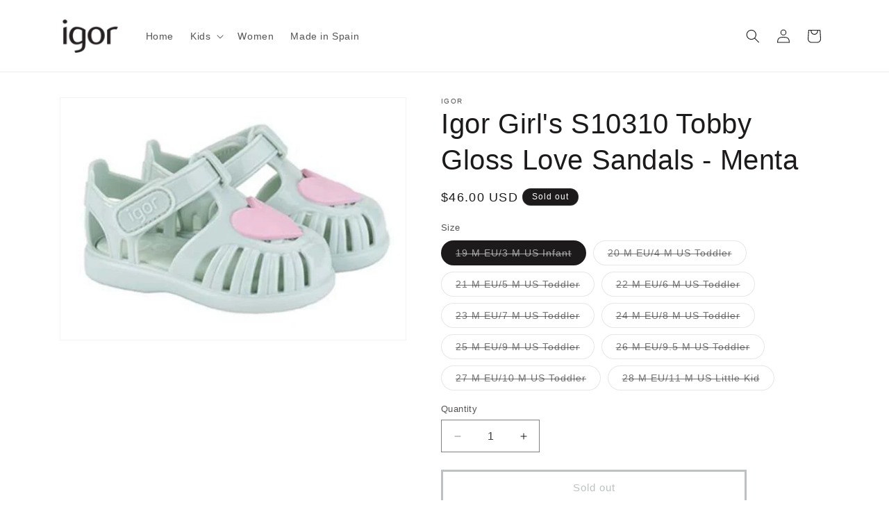

--- FILE ---
content_type: text/html; charset=utf-8
request_url: https://igorshoesus.com/products/igor-girls-s10310-tobby-gloss-love-sandals-menta
body_size: 32060
content:
<!doctype html>
<html class="no-js" lang="en">
  <head>
    <meta charset="utf-8">
    <meta http-equiv="X-UA-Compatible" content="IE=edge">
    <meta name="viewport" content="width=device-width,initial-scale=1">
    <meta name="theme-color" content="">
    <link rel="canonical" href="https://igorshoesus.com/products/igor-girls-s10310-tobby-gloss-love-sandals-menta"><link rel="icon" type="image/png" href="//igorshoesus.com/cdn/shop/files/Igor_Logo_1.png?crop=center&height=32&v=1666381582&width=32"><title>
      Igor Girl&#39;s S10310 Tobby Gloss Love Sandals - Menta
 &ndash; Igor Shoes US</title>

    
      <meta name="description" content="Adorable sandals made of high quality PVC. Glossy finish with a cute pink heart.  Hook and loop closure. Made in Spain.">
    

    

<meta property="og:site_name" content="Igor Shoes US">
<meta property="og:url" content="https://igorshoesus.com/products/igor-girls-s10310-tobby-gloss-love-sandals-menta">
<meta property="og:title" content="Igor Girl&#39;s S10310 Tobby Gloss Love Sandals - Menta">
<meta property="og:type" content="product">
<meta property="og:description" content="Adorable sandals made of high quality PVC. Glossy finish with a cute pink heart.  Hook and loop closure. Made in Spain."><meta property="og:image" content="http://igorshoesus.com/cdn/shop/files/00013318531AF001_M.jpg?v=1712088834">
  <meta property="og:image:secure_url" content="https://igorshoesus.com/cdn/shop/files/00013318531AF001_M.jpg?v=1712088834">
  <meta property="og:image:width" content="600">
  <meta property="og:image:height" content="420"><meta property="og:price:amount" content="46.00">
  <meta property="og:price:currency" content="USD"><meta name="twitter:card" content="summary_large_image">
<meta name="twitter:title" content="Igor Girl&#39;s S10310 Tobby Gloss Love Sandals - Menta">
<meta name="twitter:description" content="Adorable sandals made of high quality PVC. Glossy finish with a cute pink heart.  Hook and loop closure. Made in Spain.">


    <script src="//igorshoesus.com/cdn/shop/t/6/assets/constants.js?v=58251544750838685771701174574" defer="defer"></script>
    <script src="//igorshoesus.com/cdn/shop/t/6/assets/pubsub.js?v=158357773527763999511701174575" defer="defer"></script>
    <script src="//igorshoesus.com/cdn/shop/t/6/assets/global.js?v=40820548392383841591701174575" defer="defer"></script><script src="//igorshoesus.com/cdn/shop/t/6/assets/animations.js?v=88693664871331136111701174574" defer="defer"></script><script>window.performance && window.performance.mark && window.performance.mark('shopify.content_for_header.start');</script><meta id="shopify-digital-wallet" name="shopify-digital-wallet" content="/50493227187/digital_wallets/dialog">
<meta name="shopify-checkout-api-token" content="3a2764187d8b72994f7083b3715d5a39">
<link rel="alternate" type="application/json+oembed" href="https://igorshoesus.com/products/igor-girls-s10310-tobby-gloss-love-sandals-menta.oembed">
<script async="async" src="/checkouts/internal/preloads.js?locale=en-US"></script>
<link rel="preconnect" href="https://shop.app" crossorigin="anonymous">
<script async="async" src="https://shop.app/checkouts/internal/preloads.js?locale=en-US&shop_id=50493227187" crossorigin="anonymous"></script>
<script id="apple-pay-shop-capabilities" type="application/json">{"shopId":50493227187,"countryCode":"US","currencyCode":"USD","merchantCapabilities":["supports3DS"],"merchantId":"gid:\/\/shopify\/Shop\/50493227187","merchantName":"Igor Shoes US","requiredBillingContactFields":["postalAddress","email"],"requiredShippingContactFields":["postalAddress","email"],"shippingType":"shipping","supportedNetworks":["visa","masterCard","amex","discover","elo","jcb"],"total":{"type":"pending","label":"Igor Shoes US","amount":"1.00"},"shopifyPaymentsEnabled":true,"supportsSubscriptions":true}</script>
<script id="shopify-features" type="application/json">{"accessToken":"3a2764187d8b72994f7083b3715d5a39","betas":["rich-media-storefront-analytics"],"domain":"igorshoesus.com","predictiveSearch":true,"shopId":50493227187,"locale":"en"}</script>
<script>var Shopify = Shopify || {};
Shopify.shop = "igorshoesus.myshopify.com";
Shopify.locale = "en";
Shopify.currency = {"active":"USD","rate":"1.0"};
Shopify.country = "US";
Shopify.theme = {"name":"Updated copy of Dawn","id":134779502771,"schema_name":"Dawn","schema_version":"12.0.0","theme_store_id":887,"role":"main"};
Shopify.theme.handle = "null";
Shopify.theme.style = {"id":null,"handle":null};
Shopify.cdnHost = "igorshoesus.com/cdn";
Shopify.routes = Shopify.routes || {};
Shopify.routes.root = "/";</script>
<script type="module">!function(o){(o.Shopify=o.Shopify||{}).modules=!0}(window);</script>
<script>!function(o){function n(){var o=[];function n(){o.push(Array.prototype.slice.apply(arguments))}return n.q=o,n}var t=o.Shopify=o.Shopify||{};t.loadFeatures=n(),t.autoloadFeatures=n()}(window);</script>
<script>
  window.ShopifyPay = window.ShopifyPay || {};
  window.ShopifyPay.apiHost = "shop.app\/pay";
  window.ShopifyPay.redirectState = null;
</script>
<script id="shop-js-analytics" type="application/json">{"pageType":"product"}</script>
<script defer="defer" async type="module" src="//igorshoesus.com/cdn/shopifycloud/shop-js/modules/v2/client.init-shop-cart-sync_C5BV16lS.en.esm.js"></script>
<script defer="defer" async type="module" src="//igorshoesus.com/cdn/shopifycloud/shop-js/modules/v2/chunk.common_CygWptCX.esm.js"></script>
<script type="module">
  await import("//igorshoesus.com/cdn/shopifycloud/shop-js/modules/v2/client.init-shop-cart-sync_C5BV16lS.en.esm.js");
await import("//igorshoesus.com/cdn/shopifycloud/shop-js/modules/v2/chunk.common_CygWptCX.esm.js");

  window.Shopify.SignInWithShop?.initShopCartSync?.({"fedCMEnabled":true,"windoidEnabled":true});

</script>
<script>
  window.Shopify = window.Shopify || {};
  if (!window.Shopify.featureAssets) window.Shopify.featureAssets = {};
  window.Shopify.featureAssets['shop-js'] = {"shop-cart-sync":["modules/v2/client.shop-cart-sync_ZFArdW7E.en.esm.js","modules/v2/chunk.common_CygWptCX.esm.js"],"init-fed-cm":["modules/v2/client.init-fed-cm_CmiC4vf6.en.esm.js","modules/v2/chunk.common_CygWptCX.esm.js"],"shop-button":["modules/v2/client.shop-button_tlx5R9nI.en.esm.js","modules/v2/chunk.common_CygWptCX.esm.js"],"shop-cash-offers":["modules/v2/client.shop-cash-offers_DOA2yAJr.en.esm.js","modules/v2/chunk.common_CygWptCX.esm.js","modules/v2/chunk.modal_D71HUcav.esm.js"],"init-windoid":["modules/v2/client.init-windoid_sURxWdc1.en.esm.js","modules/v2/chunk.common_CygWptCX.esm.js"],"shop-toast-manager":["modules/v2/client.shop-toast-manager_ClPi3nE9.en.esm.js","modules/v2/chunk.common_CygWptCX.esm.js"],"init-shop-email-lookup-coordinator":["modules/v2/client.init-shop-email-lookup-coordinator_B8hsDcYM.en.esm.js","modules/v2/chunk.common_CygWptCX.esm.js"],"init-shop-cart-sync":["modules/v2/client.init-shop-cart-sync_C5BV16lS.en.esm.js","modules/v2/chunk.common_CygWptCX.esm.js"],"avatar":["modules/v2/client.avatar_BTnouDA3.en.esm.js"],"pay-button":["modules/v2/client.pay-button_FdsNuTd3.en.esm.js","modules/v2/chunk.common_CygWptCX.esm.js"],"init-customer-accounts":["modules/v2/client.init-customer-accounts_DxDtT_ad.en.esm.js","modules/v2/client.shop-login-button_C5VAVYt1.en.esm.js","modules/v2/chunk.common_CygWptCX.esm.js","modules/v2/chunk.modal_D71HUcav.esm.js"],"init-shop-for-new-customer-accounts":["modules/v2/client.init-shop-for-new-customer-accounts_ChsxoAhi.en.esm.js","modules/v2/client.shop-login-button_C5VAVYt1.en.esm.js","modules/v2/chunk.common_CygWptCX.esm.js","modules/v2/chunk.modal_D71HUcav.esm.js"],"shop-login-button":["modules/v2/client.shop-login-button_C5VAVYt1.en.esm.js","modules/v2/chunk.common_CygWptCX.esm.js","modules/v2/chunk.modal_D71HUcav.esm.js"],"init-customer-accounts-sign-up":["modules/v2/client.init-customer-accounts-sign-up_CPSyQ0Tj.en.esm.js","modules/v2/client.shop-login-button_C5VAVYt1.en.esm.js","modules/v2/chunk.common_CygWptCX.esm.js","modules/v2/chunk.modal_D71HUcav.esm.js"],"shop-follow-button":["modules/v2/client.shop-follow-button_Cva4Ekp9.en.esm.js","modules/v2/chunk.common_CygWptCX.esm.js","modules/v2/chunk.modal_D71HUcav.esm.js"],"checkout-modal":["modules/v2/client.checkout-modal_BPM8l0SH.en.esm.js","modules/v2/chunk.common_CygWptCX.esm.js","modules/v2/chunk.modal_D71HUcav.esm.js"],"lead-capture":["modules/v2/client.lead-capture_Bi8yE_yS.en.esm.js","modules/v2/chunk.common_CygWptCX.esm.js","modules/v2/chunk.modal_D71HUcav.esm.js"],"shop-login":["modules/v2/client.shop-login_D6lNrXab.en.esm.js","modules/v2/chunk.common_CygWptCX.esm.js","modules/v2/chunk.modal_D71HUcav.esm.js"],"payment-terms":["modules/v2/client.payment-terms_CZxnsJam.en.esm.js","modules/v2/chunk.common_CygWptCX.esm.js","modules/v2/chunk.modal_D71HUcav.esm.js"]};
</script>
<script>(function() {
  var isLoaded = false;
  function asyncLoad() {
    if (isLoaded) return;
    isLoaded = true;
    var urls = ["https:\/\/chimpstatic.com\/mcjs-connected\/js\/users\/d0878bd583fa7f3619e041294\/d7eba44c3e84e094c66d14f99.js?shop=igorshoesus.myshopify.com"];
    for (var i = 0; i < urls.length; i++) {
      var s = document.createElement('script');
      s.type = 'text/javascript';
      s.async = true;
      s.src = urls[i];
      var x = document.getElementsByTagName('script')[0];
      x.parentNode.insertBefore(s, x);
    }
  };
  if(window.attachEvent) {
    window.attachEvent('onload', asyncLoad);
  } else {
    window.addEventListener('load', asyncLoad, false);
  }
})();</script>
<script id="__st">var __st={"a":50493227187,"offset":-18000,"reqid":"125333f8-d5ba-4ab8-b665-e6808a7e6f3d-1768739421","pageurl":"igorshoesus.com\/products\/igor-girls-s10310-tobby-gloss-love-sandals-menta","u":"a4dde937e512","p":"product","rtyp":"product","rid":7720495546547};</script>
<script>window.ShopifyPaypalV4VisibilityTracking = true;</script>
<script id="captcha-bootstrap">!function(){'use strict';const t='contact',e='account',n='new_comment',o=[[t,t],['blogs',n],['comments',n],[t,'customer']],c=[[e,'customer_login'],[e,'guest_login'],[e,'recover_customer_password'],[e,'create_customer']],r=t=>t.map((([t,e])=>`form[action*='/${t}']:not([data-nocaptcha='true']) input[name='form_type'][value='${e}']`)).join(','),a=t=>()=>t?[...document.querySelectorAll(t)].map((t=>t.form)):[];function s(){const t=[...o],e=r(t);return a(e)}const i='password',u='form_key',d=['recaptcha-v3-token','g-recaptcha-response','h-captcha-response',i],f=()=>{try{return window.sessionStorage}catch{return}},m='__shopify_v',_=t=>t.elements[u];function p(t,e,n=!1){try{const o=window.sessionStorage,c=JSON.parse(o.getItem(e)),{data:r}=function(t){const{data:e,action:n}=t;return t[m]||n?{data:e,action:n}:{data:t,action:n}}(c);for(const[e,n]of Object.entries(r))t.elements[e]&&(t.elements[e].value=n);n&&o.removeItem(e)}catch(o){console.error('form repopulation failed',{error:o})}}const l='form_type',E='cptcha';function T(t){t.dataset[E]=!0}const w=window,h=w.document,L='Shopify',v='ce_forms',y='captcha';let A=!1;((t,e)=>{const n=(g='f06e6c50-85a8-45c8-87d0-21a2b65856fe',I='https://cdn.shopify.com/shopifycloud/storefront-forms-hcaptcha/ce_storefront_forms_captcha_hcaptcha.v1.5.2.iife.js',D={infoText:'Protected by hCaptcha',privacyText:'Privacy',termsText:'Terms'},(t,e,n)=>{const o=w[L][v],c=o.bindForm;if(c)return c(t,g,e,D).then(n);var r;o.q.push([[t,g,e,D],n]),r=I,A||(h.body.append(Object.assign(h.createElement('script'),{id:'captcha-provider',async:!0,src:r})),A=!0)});var g,I,D;w[L]=w[L]||{},w[L][v]=w[L][v]||{},w[L][v].q=[],w[L][y]=w[L][y]||{},w[L][y].protect=function(t,e){n(t,void 0,e),T(t)},Object.freeze(w[L][y]),function(t,e,n,w,h,L){const[v,y,A,g]=function(t,e,n){const i=e?o:[],u=t?c:[],d=[...i,...u],f=r(d),m=r(i),_=r(d.filter((([t,e])=>n.includes(e))));return[a(f),a(m),a(_),s()]}(w,h,L),I=t=>{const e=t.target;return e instanceof HTMLFormElement?e:e&&e.form},D=t=>v().includes(t);t.addEventListener('submit',(t=>{const e=I(t);if(!e)return;const n=D(e)&&!e.dataset.hcaptchaBound&&!e.dataset.recaptchaBound,o=_(e),c=g().includes(e)&&(!o||!o.value);(n||c)&&t.preventDefault(),c&&!n&&(function(t){try{if(!f())return;!function(t){const e=f();if(!e)return;const n=_(t);if(!n)return;const o=n.value;o&&e.removeItem(o)}(t);const e=Array.from(Array(32),(()=>Math.random().toString(36)[2])).join('');!function(t,e){_(t)||t.append(Object.assign(document.createElement('input'),{type:'hidden',name:u})),t.elements[u].value=e}(t,e),function(t,e){const n=f();if(!n)return;const o=[...t.querySelectorAll(`input[type='${i}']`)].map((({name:t})=>t)),c=[...d,...o],r={};for(const[a,s]of new FormData(t).entries())c.includes(a)||(r[a]=s);n.setItem(e,JSON.stringify({[m]:1,action:t.action,data:r}))}(t,e)}catch(e){console.error('failed to persist form',e)}}(e),e.submit())}));const S=(t,e)=>{t&&!t.dataset[E]&&(n(t,e.some((e=>e===t))),T(t))};for(const o of['focusin','change'])t.addEventListener(o,(t=>{const e=I(t);D(e)&&S(e,y())}));const B=e.get('form_key'),M=e.get(l),P=B&&M;t.addEventListener('DOMContentLoaded',(()=>{const t=y();if(P)for(const e of t)e.elements[l].value===M&&p(e,B);[...new Set([...A(),...v().filter((t=>'true'===t.dataset.shopifyCaptcha))])].forEach((e=>S(e,t)))}))}(h,new URLSearchParams(w.location.search),n,t,e,['guest_login'])})(!0,!0)}();</script>
<script integrity="sha256-4kQ18oKyAcykRKYeNunJcIwy7WH5gtpwJnB7kiuLZ1E=" data-source-attribution="shopify.loadfeatures" defer="defer" src="//igorshoesus.com/cdn/shopifycloud/storefront/assets/storefront/load_feature-a0a9edcb.js" crossorigin="anonymous"></script>
<script crossorigin="anonymous" defer="defer" src="//igorshoesus.com/cdn/shopifycloud/storefront/assets/shopify_pay/storefront-65b4c6d7.js?v=20250812"></script>
<script data-source-attribution="shopify.dynamic_checkout.dynamic.init">var Shopify=Shopify||{};Shopify.PaymentButton=Shopify.PaymentButton||{isStorefrontPortableWallets:!0,init:function(){window.Shopify.PaymentButton.init=function(){};var t=document.createElement("script");t.src="https://igorshoesus.com/cdn/shopifycloud/portable-wallets/latest/portable-wallets.en.js",t.type="module",document.head.appendChild(t)}};
</script>
<script data-source-attribution="shopify.dynamic_checkout.buyer_consent">
  function portableWalletsHideBuyerConsent(e){var t=document.getElementById("shopify-buyer-consent"),n=document.getElementById("shopify-subscription-policy-button");t&&n&&(t.classList.add("hidden"),t.setAttribute("aria-hidden","true"),n.removeEventListener("click",e))}function portableWalletsShowBuyerConsent(e){var t=document.getElementById("shopify-buyer-consent"),n=document.getElementById("shopify-subscription-policy-button");t&&n&&(t.classList.remove("hidden"),t.removeAttribute("aria-hidden"),n.addEventListener("click",e))}window.Shopify?.PaymentButton&&(window.Shopify.PaymentButton.hideBuyerConsent=portableWalletsHideBuyerConsent,window.Shopify.PaymentButton.showBuyerConsent=portableWalletsShowBuyerConsent);
</script>
<script>
  function portableWalletsCleanup(e){e&&e.src&&console.error("Failed to load portable wallets script "+e.src);var t=document.querySelectorAll("shopify-accelerated-checkout .shopify-payment-button__skeleton, shopify-accelerated-checkout-cart .wallet-cart-button__skeleton"),e=document.getElementById("shopify-buyer-consent");for(let e=0;e<t.length;e++)t[e].remove();e&&e.remove()}function portableWalletsNotLoadedAsModule(e){e instanceof ErrorEvent&&"string"==typeof e.message&&e.message.includes("import.meta")&&"string"==typeof e.filename&&e.filename.includes("portable-wallets")&&(window.removeEventListener("error",portableWalletsNotLoadedAsModule),window.Shopify.PaymentButton.failedToLoad=e,"loading"===document.readyState?document.addEventListener("DOMContentLoaded",window.Shopify.PaymentButton.init):window.Shopify.PaymentButton.init())}window.addEventListener("error",portableWalletsNotLoadedAsModule);
</script>

<script type="module" src="https://igorshoesus.com/cdn/shopifycloud/portable-wallets/latest/portable-wallets.en.js" onError="portableWalletsCleanup(this)" crossorigin="anonymous"></script>
<script nomodule>
  document.addEventListener("DOMContentLoaded", portableWalletsCleanup);
</script>

<link id="shopify-accelerated-checkout-styles" rel="stylesheet" media="screen" href="https://igorshoesus.com/cdn/shopifycloud/portable-wallets/latest/accelerated-checkout-backwards-compat.css" crossorigin="anonymous">
<style id="shopify-accelerated-checkout-cart">
        #shopify-buyer-consent {
  margin-top: 1em;
  display: inline-block;
  width: 100%;
}

#shopify-buyer-consent.hidden {
  display: none;
}

#shopify-subscription-policy-button {
  background: none;
  border: none;
  padding: 0;
  text-decoration: underline;
  font-size: inherit;
  cursor: pointer;
}

#shopify-subscription-policy-button::before {
  box-shadow: none;
}

      </style>
<script id="sections-script" data-sections="header" defer="defer" src="//igorshoesus.com/cdn/shop/t/6/compiled_assets/scripts.js?478"></script>
<script>window.performance && window.performance.mark && window.performance.mark('shopify.content_for_header.end');</script>


    <style data-shopify>
      
      
      
      
      

      
        :root,
        .color-background-1 {
          --color-background: 255,255,255;
        
          --gradient-background: #ffffff;
        

        

        --color-foreground: 28,26,26;
        --color-background-contrast: 191,191,191;
        --color-shadow: 28,26,26;
        --color-button: 42,51,47;
        --color-button-text: 239,236,236;
        --color-secondary-button: 255,255,255;
        --color-secondary-button-text: 123,131,130;
        --color-link: 123,131,130;
        --color-badge-foreground: 28,26,26;
        --color-badge-background: 255,255,255;
        --color-badge-border: 28,26,26;
        --payment-terms-background-color: rgb(255 255 255);
      }
      
        
        .color-background-2 {
          --color-background: 193,188,174;
        
          --gradient-background: #c1bcae;
        

        

        --color-foreground: 28,26,26;
        --color-background-contrast: 136,127,104;
        --color-shadow: 28,26,26;
        --color-button: 28,26,26;
        --color-button-text: 193,188,174;
        --color-secondary-button: 193,188,174;
        --color-secondary-button-text: 28,26,26;
        --color-link: 28,26,26;
        --color-badge-foreground: 28,26,26;
        --color-badge-background: 193,188,174;
        --color-badge-border: 28,26,26;
        --payment-terms-background-color: rgb(193 188 174);
      }
      
        
        .color-inverse {
          --color-background: 28,26,26;
        
          --gradient-background: #1c1a1a;
        

        

        --color-foreground: 255,255,255;
        --color-background-contrast: 41,38,38;
        --color-shadow: 28,26,26;
        --color-button: 255,255,255;
        --color-button-text: 28,26,26;
        --color-secondary-button: 28,26,26;
        --color-secondary-button-text: 255,255,255;
        --color-link: 255,255,255;
        --color-badge-foreground: 255,255,255;
        --color-badge-background: 28,26,26;
        --color-badge-border: 255,255,255;
        --payment-terms-background-color: rgb(28 26 26);
      }
      
        
        .color-accent-1 {
          --color-background: 42,51,47;
        
          --gradient-background: #2a332f;
        

        

        --color-foreground: 239,236,236;
        --color-background-contrast: 54,65,60;
        --color-shadow: 28,26,26;
        --color-button: 239,236,236;
        --color-button-text: 42,51,47;
        --color-secondary-button: 42,51,47;
        --color-secondary-button-text: 239,236,236;
        --color-link: 239,236,236;
        --color-badge-foreground: 239,236,236;
        --color-badge-background: 42,51,47;
        --color-badge-border: 239,236,236;
        --payment-terms-background-color: rgb(42 51 47);
      }
      
        
        .color-accent-2 {
          --color-background: 71,97,84;
        
          --gradient-background: #476154;
        

        

        --color-foreground: 239,236,236;
        --color-background-contrast: 17,23,20;
        --color-shadow: 28,26,26;
        --color-button: 239,236,236;
        --color-button-text: 71,97,84;
        --color-secondary-button: 71,97,84;
        --color-secondary-button-text: 239,236,236;
        --color-link: 239,236,236;
        --color-badge-foreground: 239,236,236;
        --color-badge-background: 71,97,84;
        --color-badge-border: 239,236,236;
        --payment-terms-background-color: rgb(71 97 84);
      }
      

      body, .color-background-1, .color-background-2, .color-inverse, .color-accent-1, .color-accent-2 {
        color: rgba(var(--color-foreground), 0.75);
        background-color: rgb(var(--color-background));
      }

      :root {
        --font-body-family: "system_ui", -apple-system, 'Segoe UI', Roboto, 'Helvetica Neue', 'Noto Sans', 'Liberation Sans', Arial, sans-serif, 'Apple Color Emoji', 'Segoe UI Emoji', 'Segoe UI Symbol', 'Noto Color Emoji';
        --font-body-style: normal;
        --font-body-weight: 400;
        --font-body-weight-bold: 700;

        --font-heading-family: "system_ui", -apple-system, 'Segoe UI', Roboto, 'Helvetica Neue', 'Noto Sans', 'Liberation Sans', Arial, sans-serif, 'Apple Color Emoji', 'Segoe UI Emoji', 'Segoe UI Symbol', 'Noto Color Emoji';
        --font-heading-style: normal;
        --font-heading-weight: 400;

        --font-body-scale: 1.0;
        --font-heading-scale: 1.0;

        --media-padding: px;
        --media-border-opacity: 0.05;
        --media-border-width: 1px;
        --media-radius: 0px;
        --media-shadow-opacity: 0.0;
        --media-shadow-horizontal-offset: 0px;
        --media-shadow-vertical-offset: 0px;
        --media-shadow-blur-radius: 0px;
        --media-shadow-visible: 0;

        --page-width: 120rem;
        --page-width-margin: 0rem;

        --product-card-image-padding: 0.0rem;
        --product-card-corner-radius: 0.0rem;
        --product-card-text-alignment: left;
        --product-card-border-width: 0.0rem;
        --product-card-border-opacity: 0.0;
        --product-card-shadow-opacity: 0.1;
        --product-card-shadow-visible: 1;
        --product-card-shadow-horizontal-offset: 0.0rem;
        --product-card-shadow-vertical-offset: 0.0rem;
        --product-card-shadow-blur-radius: 0.0rem;

        --collection-card-image-padding: 0.0rem;
        --collection-card-corner-radius: 0.0rem;
        --collection-card-text-alignment: left;
        --collection-card-border-width: 0.0rem;
        --collection-card-border-opacity: 0.0;
        --collection-card-shadow-opacity: 0.1;
        --collection-card-shadow-visible: 1;
        --collection-card-shadow-horizontal-offset: 0.0rem;
        --collection-card-shadow-vertical-offset: 0.0rem;
        --collection-card-shadow-blur-radius: 0.0rem;

        --blog-card-image-padding: 0.0rem;
        --blog-card-corner-radius: 0.0rem;
        --blog-card-text-alignment: left;
        --blog-card-border-width: 0.0rem;
        --blog-card-border-opacity: 0.0;
        --blog-card-shadow-opacity: 0.1;
        --blog-card-shadow-visible: 1;
        --blog-card-shadow-horizontal-offset: 0.0rem;
        --blog-card-shadow-vertical-offset: 0.0rem;
        --blog-card-shadow-blur-radius: 0.0rem;

        --badge-corner-radius: 4.0rem;

        --popup-border-width: 1px;
        --popup-border-opacity: 0.1;
        --popup-corner-radius: 0px;
        --popup-shadow-opacity: 0.0;
        --popup-shadow-horizontal-offset: 0px;
        --popup-shadow-vertical-offset: 0px;
        --popup-shadow-blur-radius: 0px;

        --drawer-border-width: 1px;
        --drawer-border-opacity: 0.1;
        --drawer-shadow-opacity: 0.0;
        --drawer-shadow-horizontal-offset: 0px;
        --drawer-shadow-vertical-offset: 0px;
        --drawer-shadow-blur-radius: 0px;

        --spacing-sections-desktop: 0px;
        --spacing-sections-mobile: 0px;

        --grid-desktop-vertical-spacing: 8px;
        --grid-desktop-horizontal-spacing: 8px;
        --grid-mobile-vertical-spacing: 4px;
        --grid-mobile-horizontal-spacing: 4px;

        --text-boxes-border-opacity: 0.0;
        --text-boxes-border-width: 0px;
        --text-boxes-radius: 0px;
        --text-boxes-shadow-opacity: 0.0;
        --text-boxes-shadow-visible: 0;
        --text-boxes-shadow-horizontal-offset: 0px;
        --text-boxes-shadow-vertical-offset: 0px;
        --text-boxes-shadow-blur-radius: 0px;

        --buttons-radius: 0px;
        --buttons-radius-outset: 0px;
        --buttons-border-width: 3px;
        --buttons-border-opacity: 1.0;
        --buttons-shadow-opacity: 0.0;
        --buttons-shadow-visible: 0;
        --buttons-shadow-horizontal-offset: 0px;
        --buttons-shadow-vertical-offset: 0px;
        --buttons-shadow-blur-radius: 0px;
        --buttons-border-offset: 0px;

        --inputs-radius: 0px;
        --inputs-border-width: 1px;
        --inputs-border-opacity: 0.55;
        --inputs-shadow-opacity: 0.0;
        --inputs-shadow-horizontal-offset: 0px;
        --inputs-margin-offset: 0px;
        --inputs-shadow-vertical-offset: 0px;
        --inputs-shadow-blur-radius: 0px;
        --inputs-radius-outset: 0px;

        --variant-pills-radius: 40px;
        --variant-pills-border-width: 1px;
        --variant-pills-border-opacity: 0.55;
        --variant-pills-shadow-opacity: 0.0;
        --variant-pills-shadow-horizontal-offset: 0px;
        --variant-pills-shadow-vertical-offset: 0px;
        --variant-pills-shadow-blur-radius: 0px;
      }

      *,
      *::before,
      *::after {
        box-sizing: inherit;
      }

      html {
        box-sizing: border-box;
        font-size: calc(var(--font-body-scale) * 62.5%);
        height: 100%;
      }

      body {
        display: grid;
        grid-template-rows: auto auto 1fr auto;
        grid-template-columns: 100%;
        min-height: 100%;
        margin: 0;
        font-size: 1.5rem;
        letter-spacing: 0.06rem;
        line-height: calc(1 + 0.8 / var(--font-body-scale));
        font-family: var(--font-body-family);
        font-style: var(--font-body-style);
        font-weight: var(--font-body-weight);
      }

      @media screen and (min-width: 750px) {
        body {
          font-size: 1.6rem;
        }
      }
    </style>

    <link href="//igorshoesus.com/cdn/shop/t/6/assets/base.css?v=22615539281115885671701174574" rel="stylesheet" type="text/css" media="all" />
<link href="//igorshoesus.com/cdn/shop/t/6/assets/component-localization-form.css?v=143319823105703127341701174574" rel="stylesheet" type="text/css" media="all" />
      <script src="//igorshoesus.com/cdn/shop/t/6/assets/localization-form.js?v=161644695336821385561701174575" defer="defer"></script><link
        rel="stylesheet"
        href="//igorshoesus.com/cdn/shop/t/6/assets/component-predictive-search.css?v=118923337488134913561701174574"
        media="print"
        onload="this.media='all'"
      ><script>
      document.documentElement.className = document.documentElement.className.replace('no-js', 'js');
      if (Shopify.designMode) {
        document.documentElement.classList.add('shopify-design-mode');
      }
    </script>
  <link href="https://monorail-edge.shopifysvc.com" rel="dns-prefetch">
<script>(function(){if ("sendBeacon" in navigator && "performance" in window) {try {var session_token_from_headers = performance.getEntriesByType('navigation')[0].serverTiming.find(x => x.name == '_s').description;} catch {var session_token_from_headers = undefined;}var session_cookie_matches = document.cookie.match(/_shopify_s=([^;]*)/);var session_token_from_cookie = session_cookie_matches && session_cookie_matches.length === 2 ? session_cookie_matches[1] : "";var session_token = session_token_from_headers || session_token_from_cookie || "";function handle_abandonment_event(e) {var entries = performance.getEntries().filter(function(entry) {return /monorail-edge.shopifysvc.com/.test(entry.name);});if (!window.abandonment_tracked && entries.length === 0) {window.abandonment_tracked = true;var currentMs = Date.now();var navigation_start = performance.timing.navigationStart;var payload = {shop_id: 50493227187,url: window.location.href,navigation_start,duration: currentMs - navigation_start,session_token,page_type: "product"};window.navigator.sendBeacon("https://monorail-edge.shopifysvc.com/v1/produce", JSON.stringify({schema_id: "online_store_buyer_site_abandonment/1.1",payload: payload,metadata: {event_created_at_ms: currentMs,event_sent_at_ms: currentMs}}));}}window.addEventListener('pagehide', handle_abandonment_event);}}());</script>
<script id="web-pixels-manager-setup">(function e(e,d,r,n,o){if(void 0===o&&(o={}),!Boolean(null===(a=null===(i=window.Shopify)||void 0===i?void 0:i.analytics)||void 0===a?void 0:a.replayQueue)){var i,a;window.Shopify=window.Shopify||{};var t=window.Shopify;t.analytics=t.analytics||{};var s=t.analytics;s.replayQueue=[],s.publish=function(e,d,r){return s.replayQueue.push([e,d,r]),!0};try{self.performance.mark("wpm:start")}catch(e){}var l=function(){var e={modern:/Edge?\/(1{2}[4-9]|1[2-9]\d|[2-9]\d{2}|\d{4,})\.\d+(\.\d+|)|Firefox\/(1{2}[4-9]|1[2-9]\d|[2-9]\d{2}|\d{4,})\.\d+(\.\d+|)|Chrom(ium|e)\/(9{2}|\d{3,})\.\d+(\.\d+|)|(Maci|X1{2}).+ Version\/(15\.\d+|(1[6-9]|[2-9]\d|\d{3,})\.\d+)([,.]\d+|)( \(\w+\)|)( Mobile\/\w+|) Safari\/|Chrome.+OPR\/(9{2}|\d{3,})\.\d+\.\d+|(CPU[ +]OS|iPhone[ +]OS|CPU[ +]iPhone|CPU IPhone OS|CPU iPad OS)[ +]+(15[._]\d+|(1[6-9]|[2-9]\d|\d{3,})[._]\d+)([._]\d+|)|Android:?[ /-](13[3-9]|1[4-9]\d|[2-9]\d{2}|\d{4,})(\.\d+|)(\.\d+|)|Android.+Firefox\/(13[5-9]|1[4-9]\d|[2-9]\d{2}|\d{4,})\.\d+(\.\d+|)|Android.+Chrom(ium|e)\/(13[3-9]|1[4-9]\d|[2-9]\d{2}|\d{4,})\.\d+(\.\d+|)|SamsungBrowser\/([2-9]\d|\d{3,})\.\d+/,legacy:/Edge?\/(1[6-9]|[2-9]\d|\d{3,})\.\d+(\.\d+|)|Firefox\/(5[4-9]|[6-9]\d|\d{3,})\.\d+(\.\d+|)|Chrom(ium|e)\/(5[1-9]|[6-9]\d|\d{3,})\.\d+(\.\d+|)([\d.]+$|.*Safari\/(?![\d.]+ Edge\/[\d.]+$))|(Maci|X1{2}).+ Version\/(10\.\d+|(1[1-9]|[2-9]\d|\d{3,})\.\d+)([,.]\d+|)( \(\w+\)|)( Mobile\/\w+|) Safari\/|Chrome.+OPR\/(3[89]|[4-9]\d|\d{3,})\.\d+\.\d+|(CPU[ +]OS|iPhone[ +]OS|CPU[ +]iPhone|CPU IPhone OS|CPU iPad OS)[ +]+(10[._]\d+|(1[1-9]|[2-9]\d|\d{3,})[._]\d+)([._]\d+|)|Android:?[ /-](13[3-9]|1[4-9]\d|[2-9]\d{2}|\d{4,})(\.\d+|)(\.\d+|)|Mobile Safari.+OPR\/([89]\d|\d{3,})\.\d+\.\d+|Android.+Firefox\/(13[5-9]|1[4-9]\d|[2-9]\d{2}|\d{4,})\.\d+(\.\d+|)|Android.+Chrom(ium|e)\/(13[3-9]|1[4-9]\d|[2-9]\d{2}|\d{4,})\.\d+(\.\d+|)|Android.+(UC? ?Browser|UCWEB|U3)[ /]?(15\.([5-9]|\d{2,})|(1[6-9]|[2-9]\d|\d{3,})\.\d+)\.\d+|SamsungBrowser\/(5\.\d+|([6-9]|\d{2,})\.\d+)|Android.+MQ{2}Browser\/(14(\.(9|\d{2,})|)|(1[5-9]|[2-9]\d|\d{3,})(\.\d+|))(\.\d+|)|K[Aa][Ii]OS\/(3\.\d+|([4-9]|\d{2,})\.\d+)(\.\d+|)/},d=e.modern,r=e.legacy,n=navigator.userAgent;return n.match(d)?"modern":n.match(r)?"legacy":"unknown"}(),u="modern"===l?"modern":"legacy",c=(null!=n?n:{modern:"",legacy:""})[u],f=function(e){return[e.baseUrl,"/wpm","/b",e.hashVersion,"modern"===e.buildTarget?"m":"l",".js"].join("")}({baseUrl:d,hashVersion:r,buildTarget:u}),m=function(e){var d=e.version,r=e.bundleTarget,n=e.surface,o=e.pageUrl,i=e.monorailEndpoint;return{emit:function(e){var a=e.status,t=e.errorMsg,s=(new Date).getTime(),l=JSON.stringify({metadata:{event_sent_at_ms:s},events:[{schema_id:"web_pixels_manager_load/3.1",payload:{version:d,bundle_target:r,page_url:o,status:a,surface:n,error_msg:t},metadata:{event_created_at_ms:s}}]});if(!i)return console&&console.warn&&console.warn("[Web Pixels Manager] No Monorail endpoint provided, skipping logging."),!1;try{return self.navigator.sendBeacon.bind(self.navigator)(i,l)}catch(e){}var u=new XMLHttpRequest;try{return u.open("POST",i,!0),u.setRequestHeader("Content-Type","text/plain"),u.send(l),!0}catch(e){return console&&console.warn&&console.warn("[Web Pixels Manager] Got an unhandled error while logging to Monorail."),!1}}}}({version:r,bundleTarget:l,surface:e.surface,pageUrl:self.location.href,monorailEndpoint:e.monorailEndpoint});try{o.browserTarget=l,function(e){var d=e.src,r=e.async,n=void 0===r||r,o=e.onload,i=e.onerror,a=e.sri,t=e.scriptDataAttributes,s=void 0===t?{}:t,l=document.createElement("script"),u=document.querySelector("head"),c=document.querySelector("body");if(l.async=n,l.src=d,a&&(l.integrity=a,l.crossOrigin="anonymous"),s)for(var f in s)if(Object.prototype.hasOwnProperty.call(s,f))try{l.dataset[f]=s[f]}catch(e){}if(o&&l.addEventListener("load",o),i&&l.addEventListener("error",i),u)u.appendChild(l);else{if(!c)throw new Error("Did not find a head or body element to append the script");c.appendChild(l)}}({src:f,async:!0,onload:function(){if(!function(){var e,d;return Boolean(null===(d=null===(e=window.Shopify)||void 0===e?void 0:e.analytics)||void 0===d?void 0:d.initialized)}()){var d=window.webPixelsManager.init(e)||void 0;if(d){var r=window.Shopify.analytics;r.replayQueue.forEach((function(e){var r=e[0],n=e[1],o=e[2];d.publishCustomEvent(r,n,o)})),r.replayQueue=[],r.publish=d.publishCustomEvent,r.visitor=d.visitor,r.initialized=!0}}},onerror:function(){return m.emit({status:"failed",errorMsg:"".concat(f," has failed to load")})},sri:function(e){var d=/^sha384-[A-Za-z0-9+/=]+$/;return"string"==typeof e&&d.test(e)}(c)?c:"",scriptDataAttributes:o}),m.emit({status:"loading"})}catch(e){m.emit({status:"failed",errorMsg:(null==e?void 0:e.message)||"Unknown error"})}}})({shopId: 50493227187,storefrontBaseUrl: "https://igorshoesus.com",extensionsBaseUrl: "https://extensions.shopifycdn.com/cdn/shopifycloud/web-pixels-manager",monorailEndpoint: "https://monorail-edge.shopifysvc.com/unstable/produce_batch",surface: "storefront-renderer",enabledBetaFlags: ["2dca8a86"],webPixelsConfigList: [{"id":"1650557107","configuration":"{\"gatewayEndpoint\":\"https:\/\/events.spoks.com\/v1\/shopify\/events\",\"apiKey\":\"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\",\"shopDomain\":\"igorshoesus.myshopify.com\",\"scid\":\"16f5e774-c06c-4357-87b7-f6db4b499a5c\",\"feedId\":\"d0c2c925-ff94-4973-a67c-13ddb0701f4f\"}","eventPayloadVersion":"v1","runtimeContext":"STRICT","scriptVersion":"481de1061c898bc8590c020356dae102","type":"APP","apiClientId":126737186817,"privacyPurposes":[],"dataSharingAdjustments":{"protectedCustomerApprovalScopes":[]}},{"id":"shopify-app-pixel","configuration":"{}","eventPayloadVersion":"v1","runtimeContext":"STRICT","scriptVersion":"0450","apiClientId":"shopify-pixel","type":"APP","privacyPurposes":["ANALYTICS","MARKETING"]},{"id":"shopify-custom-pixel","eventPayloadVersion":"v1","runtimeContext":"LAX","scriptVersion":"0450","apiClientId":"shopify-pixel","type":"CUSTOM","privacyPurposes":["ANALYTICS","MARKETING"]}],isMerchantRequest: false,initData: {"shop":{"name":"Igor Shoes US","paymentSettings":{"currencyCode":"USD"},"myshopifyDomain":"igorshoesus.myshopify.com","countryCode":"US","storefrontUrl":"https:\/\/igorshoesus.com"},"customer":null,"cart":null,"checkout":null,"productVariants":[{"price":{"amount":46.0,"currencyCode":"USD"},"product":{"title":"Igor Girl's S10310 Tobby Gloss Love Sandals - Menta","vendor":"Igor","id":"7720495546547","untranslatedTitle":"Igor Girl's S10310 Tobby Gloss Love Sandals - Menta","url":"\/products\/igor-girls-s10310-tobby-gloss-love-sandals-menta","type":"Boys Sandals, Girls Sandals"},"id":"43276988547251","image":{"src":"\/\/igorshoesus.com\/cdn\/shop\/files\/00013318531AF001_M.jpg?v=1712088834"},"sku":"IG.S10310-26.TOBBYGLOSSLOVE.MENTA.19","title":"19 M EU\/3 M US Infant","untranslatedTitle":"19 M EU\/3 M US Infant"},{"price":{"amount":46.0,"currencyCode":"USD"},"product":{"title":"Igor Girl's S10310 Tobby Gloss Love Sandals - Menta","vendor":"Igor","id":"7720495546547","untranslatedTitle":"Igor Girl's S10310 Tobby Gloss Love Sandals - Menta","url":"\/products\/igor-girls-s10310-tobby-gloss-love-sandals-menta","type":"Boys Sandals, Girls Sandals"},"id":"43276988580019","image":{"src":"\/\/igorshoesus.com\/cdn\/shop\/files\/00013318531AF001_M.jpg?v=1712088834"},"sku":"IG.S10310-26.TOBBYGLOSSLOVE.MENTA.20","title":"20 M EU\/4 M US Toddler","untranslatedTitle":"20 M EU\/4 M US Toddler"},{"price":{"amount":46.0,"currencyCode":"USD"},"product":{"title":"Igor Girl's S10310 Tobby Gloss Love Sandals - Menta","vendor":"Igor","id":"7720495546547","untranslatedTitle":"Igor Girl's S10310 Tobby Gloss Love Sandals - Menta","url":"\/products\/igor-girls-s10310-tobby-gloss-love-sandals-menta","type":"Boys Sandals, Girls Sandals"},"id":"43276988612787","image":{"src":"\/\/igorshoesus.com\/cdn\/shop\/files\/00013318531AF001_M.jpg?v=1712088834"},"sku":"IG.S10310-26.TOBBYGLOSSLOVE.MENTA.21","title":"21 M EU\/5 M US Toddler","untranslatedTitle":"21 M EU\/5 M US Toddler"},{"price":{"amount":46.0,"currencyCode":"USD"},"product":{"title":"Igor Girl's S10310 Tobby Gloss Love Sandals - Menta","vendor":"Igor","id":"7720495546547","untranslatedTitle":"Igor Girl's S10310 Tobby Gloss Love Sandals - Menta","url":"\/products\/igor-girls-s10310-tobby-gloss-love-sandals-menta","type":"Boys Sandals, Girls Sandals"},"id":"43276988645555","image":{"src":"\/\/igorshoesus.com\/cdn\/shop\/files\/00013318531AF001_M.jpg?v=1712088834"},"sku":"IG.S10310-26.TOBBYGLOSSLOVE.MENTA.22","title":"22 M EU\/6 M US Toddler","untranslatedTitle":"22 M EU\/6 M US Toddler"},{"price":{"amount":46.0,"currencyCode":"USD"},"product":{"title":"Igor Girl's S10310 Tobby Gloss Love Sandals - Menta","vendor":"Igor","id":"7720495546547","untranslatedTitle":"Igor Girl's S10310 Tobby Gloss Love Sandals - Menta","url":"\/products\/igor-girls-s10310-tobby-gloss-love-sandals-menta","type":"Boys Sandals, Girls Sandals"},"id":"43276988678323","image":{"src":"\/\/igorshoesus.com\/cdn\/shop\/files\/00013318531AF001_M.jpg?v=1712088834"},"sku":"IG.S10310-26.TOBBYGLOSSLOVE.MENTA.23","title":"23 M EU\/7 M US Toddler","untranslatedTitle":"23 M EU\/7 M US Toddler"},{"price":{"amount":46.0,"currencyCode":"USD"},"product":{"title":"Igor Girl's S10310 Tobby Gloss Love Sandals - Menta","vendor":"Igor","id":"7720495546547","untranslatedTitle":"Igor Girl's S10310 Tobby Gloss Love Sandals - Menta","url":"\/products\/igor-girls-s10310-tobby-gloss-love-sandals-menta","type":"Boys Sandals, Girls Sandals"},"id":"43276988711091","image":{"src":"\/\/igorshoesus.com\/cdn\/shop\/files\/00013318531AF001_M.jpg?v=1712088834"},"sku":"IG.S10310-26.TOBBYGLOSSLOVE.MENTA.24","title":"24 M EU\/8 M US Toddler","untranslatedTitle":"24 M EU\/8 M US Toddler"},{"price":{"amount":46.0,"currencyCode":"USD"},"product":{"title":"Igor Girl's S10310 Tobby Gloss Love Sandals - Menta","vendor":"Igor","id":"7720495546547","untranslatedTitle":"Igor Girl's S10310 Tobby Gloss Love Sandals - Menta","url":"\/products\/igor-girls-s10310-tobby-gloss-love-sandals-menta","type":"Boys Sandals, Girls Sandals"},"id":"43276988743859","image":{"src":"\/\/igorshoesus.com\/cdn\/shop\/files\/00013318531AF001_M.jpg?v=1712088834"},"sku":"IG.S10310-26.TOBBYGLOSSLOVE.MENTA.25","title":"25 M EU\/9 M US Toddler","untranslatedTitle":"25 M EU\/9 M US Toddler"},{"price":{"amount":46.0,"currencyCode":"USD"},"product":{"title":"Igor Girl's S10310 Tobby Gloss Love Sandals - Menta","vendor":"Igor","id":"7720495546547","untranslatedTitle":"Igor Girl's S10310 Tobby Gloss Love Sandals - Menta","url":"\/products\/igor-girls-s10310-tobby-gloss-love-sandals-menta","type":"Boys Sandals, Girls Sandals"},"id":"43276988776627","image":{"src":"\/\/igorshoesus.com\/cdn\/shop\/files\/00013318531AF001_M.jpg?v=1712088834"},"sku":"IG.S10310-26.TOBBYGLOSSLOVE.MENTA.26","title":"26 M EU\/9.5 M US Toddler","untranslatedTitle":"26 M EU\/9.5 M US Toddler"},{"price":{"amount":46.0,"currencyCode":"USD"},"product":{"title":"Igor Girl's S10310 Tobby Gloss Love Sandals - Menta","vendor":"Igor","id":"7720495546547","untranslatedTitle":"Igor Girl's S10310 Tobby Gloss Love Sandals - Menta","url":"\/products\/igor-girls-s10310-tobby-gloss-love-sandals-menta","type":"Boys Sandals, Girls Sandals"},"id":"43276988809395","image":{"src":"\/\/igorshoesus.com\/cdn\/shop\/files\/00013318531AF001_M.jpg?v=1712088834"},"sku":"IG.S10310-26.TOBBYGLOSSLOVE.MENTA.27","title":"27 M EU\/10 M US Toddler","untranslatedTitle":"27 M EU\/10 M US Toddler"},{"price":{"amount":46.0,"currencyCode":"USD"},"product":{"title":"Igor Girl's S10310 Tobby Gloss Love Sandals - Menta","vendor":"Igor","id":"7720495546547","untranslatedTitle":"Igor Girl's S10310 Tobby Gloss Love Sandals - Menta","url":"\/products\/igor-girls-s10310-tobby-gloss-love-sandals-menta","type":"Boys Sandals, Girls Sandals"},"id":"43276988842163","image":{"src":"\/\/igorshoesus.com\/cdn\/shop\/files\/00013318531AF001_M.jpg?v=1712088834"},"sku":"IG.S10310-26.TOBBYGLOSSLOVE.MENTA.28","title":"28 M EU\/11 M US Little Kid","untranslatedTitle":"28 M EU\/11 M US Little Kid"}],"purchasingCompany":null},},"https://igorshoesus.com/cdn","fcfee988w5aeb613cpc8e4bc33m6693e112",{"modern":"","legacy":""},{"shopId":"50493227187","storefrontBaseUrl":"https:\/\/igorshoesus.com","extensionBaseUrl":"https:\/\/extensions.shopifycdn.com\/cdn\/shopifycloud\/web-pixels-manager","surface":"storefront-renderer","enabledBetaFlags":"[\"2dca8a86\"]","isMerchantRequest":"false","hashVersion":"fcfee988w5aeb613cpc8e4bc33m6693e112","publish":"custom","events":"[[\"page_viewed\",{}],[\"product_viewed\",{\"productVariant\":{\"price\":{\"amount\":46.0,\"currencyCode\":\"USD\"},\"product\":{\"title\":\"Igor Girl's S10310 Tobby Gloss Love Sandals - Menta\",\"vendor\":\"Igor\",\"id\":\"7720495546547\",\"untranslatedTitle\":\"Igor Girl's S10310 Tobby Gloss Love Sandals - Menta\",\"url\":\"\/products\/igor-girls-s10310-tobby-gloss-love-sandals-menta\",\"type\":\"Boys Sandals, Girls Sandals\"},\"id\":\"43276988547251\",\"image\":{\"src\":\"\/\/igorshoesus.com\/cdn\/shop\/files\/00013318531AF001_M.jpg?v=1712088834\"},\"sku\":\"IG.S10310-26.TOBBYGLOSSLOVE.MENTA.19\",\"title\":\"19 M EU\/3 M US Infant\",\"untranslatedTitle\":\"19 M EU\/3 M US Infant\"}}]]"});</script><script>
  window.ShopifyAnalytics = window.ShopifyAnalytics || {};
  window.ShopifyAnalytics.meta = window.ShopifyAnalytics.meta || {};
  window.ShopifyAnalytics.meta.currency = 'USD';
  var meta = {"product":{"id":7720495546547,"gid":"gid:\/\/shopify\/Product\/7720495546547","vendor":"Igor","type":"Boys Sandals, Girls Sandals","handle":"igor-girls-s10310-tobby-gloss-love-sandals-menta","variants":[{"id":43276988547251,"price":4600,"name":"Igor Girl's S10310 Tobby Gloss Love Sandals - Menta - 19 M EU\/3 M US Infant","public_title":"19 M EU\/3 M US Infant","sku":"IG.S10310-26.TOBBYGLOSSLOVE.MENTA.19"},{"id":43276988580019,"price":4600,"name":"Igor Girl's S10310 Tobby Gloss Love Sandals - Menta - 20 M EU\/4 M US Toddler","public_title":"20 M EU\/4 M US Toddler","sku":"IG.S10310-26.TOBBYGLOSSLOVE.MENTA.20"},{"id":43276988612787,"price":4600,"name":"Igor Girl's S10310 Tobby Gloss Love Sandals - Menta - 21 M EU\/5 M US Toddler","public_title":"21 M EU\/5 M US Toddler","sku":"IG.S10310-26.TOBBYGLOSSLOVE.MENTA.21"},{"id":43276988645555,"price":4600,"name":"Igor Girl's S10310 Tobby Gloss Love Sandals - Menta - 22 M EU\/6 M US Toddler","public_title":"22 M EU\/6 M US Toddler","sku":"IG.S10310-26.TOBBYGLOSSLOVE.MENTA.22"},{"id":43276988678323,"price":4600,"name":"Igor Girl's S10310 Tobby Gloss Love Sandals - Menta - 23 M EU\/7 M US Toddler","public_title":"23 M EU\/7 M US Toddler","sku":"IG.S10310-26.TOBBYGLOSSLOVE.MENTA.23"},{"id":43276988711091,"price":4600,"name":"Igor Girl's S10310 Tobby Gloss Love Sandals - Menta - 24 M EU\/8 M US Toddler","public_title":"24 M EU\/8 M US Toddler","sku":"IG.S10310-26.TOBBYGLOSSLOVE.MENTA.24"},{"id":43276988743859,"price":4600,"name":"Igor Girl's S10310 Tobby Gloss Love Sandals - Menta - 25 M EU\/9 M US Toddler","public_title":"25 M EU\/9 M US Toddler","sku":"IG.S10310-26.TOBBYGLOSSLOVE.MENTA.25"},{"id":43276988776627,"price":4600,"name":"Igor Girl's S10310 Tobby Gloss Love Sandals - Menta - 26 M EU\/9.5 M US Toddler","public_title":"26 M EU\/9.5 M US Toddler","sku":"IG.S10310-26.TOBBYGLOSSLOVE.MENTA.26"},{"id":43276988809395,"price":4600,"name":"Igor Girl's S10310 Tobby Gloss Love Sandals - Menta - 27 M EU\/10 M US Toddler","public_title":"27 M EU\/10 M US Toddler","sku":"IG.S10310-26.TOBBYGLOSSLOVE.MENTA.27"},{"id":43276988842163,"price":4600,"name":"Igor Girl's S10310 Tobby Gloss Love Sandals - Menta - 28 M EU\/11 M US Little Kid","public_title":"28 M EU\/11 M US Little Kid","sku":"IG.S10310-26.TOBBYGLOSSLOVE.MENTA.28"}],"remote":false},"page":{"pageType":"product","resourceType":"product","resourceId":7720495546547,"requestId":"125333f8-d5ba-4ab8-b665-e6808a7e6f3d-1768739421"}};
  for (var attr in meta) {
    window.ShopifyAnalytics.meta[attr] = meta[attr];
  }
</script>
<script class="analytics">
  (function () {
    var customDocumentWrite = function(content) {
      var jquery = null;

      if (window.jQuery) {
        jquery = window.jQuery;
      } else if (window.Checkout && window.Checkout.$) {
        jquery = window.Checkout.$;
      }

      if (jquery) {
        jquery('body').append(content);
      }
    };

    var hasLoggedConversion = function(token) {
      if (token) {
        return document.cookie.indexOf('loggedConversion=' + token) !== -1;
      }
      return false;
    }

    var setCookieIfConversion = function(token) {
      if (token) {
        var twoMonthsFromNow = new Date(Date.now());
        twoMonthsFromNow.setMonth(twoMonthsFromNow.getMonth() + 2);

        document.cookie = 'loggedConversion=' + token + '; expires=' + twoMonthsFromNow;
      }
    }

    var trekkie = window.ShopifyAnalytics.lib = window.trekkie = window.trekkie || [];
    if (trekkie.integrations) {
      return;
    }
    trekkie.methods = [
      'identify',
      'page',
      'ready',
      'track',
      'trackForm',
      'trackLink'
    ];
    trekkie.factory = function(method) {
      return function() {
        var args = Array.prototype.slice.call(arguments);
        args.unshift(method);
        trekkie.push(args);
        return trekkie;
      };
    };
    for (var i = 0; i < trekkie.methods.length; i++) {
      var key = trekkie.methods[i];
      trekkie[key] = trekkie.factory(key);
    }
    trekkie.load = function(config) {
      trekkie.config = config || {};
      trekkie.config.initialDocumentCookie = document.cookie;
      var first = document.getElementsByTagName('script')[0];
      var script = document.createElement('script');
      script.type = 'text/javascript';
      script.onerror = function(e) {
        var scriptFallback = document.createElement('script');
        scriptFallback.type = 'text/javascript';
        scriptFallback.onerror = function(error) {
                var Monorail = {
      produce: function produce(monorailDomain, schemaId, payload) {
        var currentMs = new Date().getTime();
        var event = {
          schema_id: schemaId,
          payload: payload,
          metadata: {
            event_created_at_ms: currentMs,
            event_sent_at_ms: currentMs
          }
        };
        return Monorail.sendRequest("https://" + monorailDomain + "/v1/produce", JSON.stringify(event));
      },
      sendRequest: function sendRequest(endpointUrl, payload) {
        // Try the sendBeacon API
        if (window && window.navigator && typeof window.navigator.sendBeacon === 'function' && typeof window.Blob === 'function' && !Monorail.isIos12()) {
          var blobData = new window.Blob([payload], {
            type: 'text/plain'
          });

          if (window.navigator.sendBeacon(endpointUrl, blobData)) {
            return true;
          } // sendBeacon was not successful

        } // XHR beacon

        var xhr = new XMLHttpRequest();

        try {
          xhr.open('POST', endpointUrl);
          xhr.setRequestHeader('Content-Type', 'text/plain');
          xhr.send(payload);
        } catch (e) {
          console.log(e);
        }

        return false;
      },
      isIos12: function isIos12() {
        return window.navigator.userAgent.lastIndexOf('iPhone; CPU iPhone OS 12_') !== -1 || window.navigator.userAgent.lastIndexOf('iPad; CPU OS 12_') !== -1;
      }
    };
    Monorail.produce('monorail-edge.shopifysvc.com',
      'trekkie_storefront_load_errors/1.1',
      {shop_id: 50493227187,
      theme_id: 134779502771,
      app_name: "storefront",
      context_url: window.location.href,
      source_url: "//igorshoesus.com/cdn/s/trekkie.storefront.cd680fe47e6c39ca5d5df5f0a32d569bc48c0f27.min.js"});

        };
        scriptFallback.async = true;
        scriptFallback.src = '//igorshoesus.com/cdn/s/trekkie.storefront.cd680fe47e6c39ca5d5df5f0a32d569bc48c0f27.min.js';
        first.parentNode.insertBefore(scriptFallback, first);
      };
      script.async = true;
      script.src = '//igorshoesus.com/cdn/s/trekkie.storefront.cd680fe47e6c39ca5d5df5f0a32d569bc48c0f27.min.js';
      first.parentNode.insertBefore(script, first);
    };
    trekkie.load(
      {"Trekkie":{"appName":"storefront","development":false,"defaultAttributes":{"shopId":50493227187,"isMerchantRequest":null,"themeId":134779502771,"themeCityHash":"15638080936587935858","contentLanguage":"en","currency":"USD","eventMetadataId":"4e71a877-b04b-4d8e-8aa0-e8efcb65a7e0"},"isServerSideCookieWritingEnabled":true,"monorailRegion":"shop_domain","enabledBetaFlags":["65f19447"]},"Session Attribution":{},"S2S":{"facebookCapiEnabled":false,"source":"trekkie-storefront-renderer","apiClientId":580111}}
    );

    var loaded = false;
    trekkie.ready(function() {
      if (loaded) return;
      loaded = true;

      window.ShopifyAnalytics.lib = window.trekkie;

      var originalDocumentWrite = document.write;
      document.write = customDocumentWrite;
      try { window.ShopifyAnalytics.merchantGoogleAnalytics.call(this); } catch(error) {};
      document.write = originalDocumentWrite;

      window.ShopifyAnalytics.lib.page(null,{"pageType":"product","resourceType":"product","resourceId":7720495546547,"requestId":"125333f8-d5ba-4ab8-b665-e6808a7e6f3d-1768739421","shopifyEmitted":true});

      var match = window.location.pathname.match(/checkouts\/(.+)\/(thank_you|post_purchase)/)
      var token = match? match[1]: undefined;
      if (!hasLoggedConversion(token)) {
        setCookieIfConversion(token);
        window.ShopifyAnalytics.lib.track("Viewed Product",{"currency":"USD","variantId":43276988547251,"productId":7720495546547,"productGid":"gid:\/\/shopify\/Product\/7720495546547","name":"Igor Girl's S10310 Tobby Gloss Love Sandals - Menta - 19 M EU\/3 M US Infant","price":"46.00","sku":"IG.S10310-26.TOBBYGLOSSLOVE.MENTA.19","brand":"Igor","variant":"19 M EU\/3 M US Infant","category":"Boys Sandals, Girls Sandals","nonInteraction":true,"remote":false},undefined,undefined,{"shopifyEmitted":true});
      window.ShopifyAnalytics.lib.track("monorail:\/\/trekkie_storefront_viewed_product\/1.1",{"currency":"USD","variantId":43276988547251,"productId":7720495546547,"productGid":"gid:\/\/shopify\/Product\/7720495546547","name":"Igor Girl's S10310 Tobby Gloss Love Sandals - Menta - 19 M EU\/3 M US Infant","price":"46.00","sku":"IG.S10310-26.TOBBYGLOSSLOVE.MENTA.19","brand":"Igor","variant":"19 M EU\/3 M US Infant","category":"Boys Sandals, Girls Sandals","nonInteraction":true,"remote":false,"referer":"https:\/\/igorshoesus.com\/products\/igor-girls-s10310-tobby-gloss-love-sandals-menta"});
      }
    });


        var eventsListenerScript = document.createElement('script');
        eventsListenerScript.async = true;
        eventsListenerScript.src = "//igorshoesus.com/cdn/shopifycloud/storefront/assets/shop_events_listener-3da45d37.js";
        document.getElementsByTagName('head')[0].appendChild(eventsListenerScript);

})();</script>
<script
  defer
  src="https://igorshoesus.com/cdn/shopifycloud/perf-kit/shopify-perf-kit-3.0.4.min.js"
  data-application="storefront-renderer"
  data-shop-id="50493227187"
  data-render-region="gcp-us-central1"
  data-page-type="product"
  data-theme-instance-id="134779502771"
  data-theme-name="Dawn"
  data-theme-version="12.0.0"
  data-monorail-region="shop_domain"
  data-resource-timing-sampling-rate="10"
  data-shs="true"
  data-shs-beacon="true"
  data-shs-export-with-fetch="true"
  data-shs-logs-sample-rate="1"
  data-shs-beacon-endpoint="https://igorshoesus.com/api/collect"
></script>
</head>

  <body class="gradient animate--hover-default">
    <a class="skip-to-content-link button visually-hidden" href="#MainContent">
      Skip to content
    </a><!-- BEGIN sections: header-group -->
<div id="shopify-section-sections--16467139068083__header" class="shopify-section shopify-section-group-header-group section-header"><link rel="stylesheet" href="//igorshoesus.com/cdn/shop/t/6/assets/component-list-menu.css?v=151968516119678728991701174574" media="print" onload="this.media='all'">
<link rel="stylesheet" href="//igorshoesus.com/cdn/shop/t/6/assets/component-search.css?v=165164710990765432851701174574" media="print" onload="this.media='all'">
<link rel="stylesheet" href="//igorshoesus.com/cdn/shop/t/6/assets/component-menu-drawer.css?v=31331429079022630271701174574" media="print" onload="this.media='all'">
<link rel="stylesheet" href="//igorshoesus.com/cdn/shop/t/6/assets/component-cart-notification.css?v=54116361853792938221701174574" media="print" onload="this.media='all'">
<link rel="stylesheet" href="//igorshoesus.com/cdn/shop/t/6/assets/component-cart-items.css?v=145340746371385151771701174574" media="print" onload="this.media='all'"><link rel="stylesheet" href="//igorshoesus.com/cdn/shop/t/6/assets/component-price.css?v=70172745017360139101701174574" media="print" onload="this.media='all'"><link rel="stylesheet" href="//igorshoesus.com/cdn/shop/t/6/assets/component-mega-menu.css?v=10110889665867715061701174574" media="print" onload="this.media='all'">
  <noscript><link href="//igorshoesus.com/cdn/shop/t/6/assets/component-mega-menu.css?v=10110889665867715061701174574" rel="stylesheet" type="text/css" media="all" /></noscript><noscript><link href="//igorshoesus.com/cdn/shop/t/6/assets/component-list-menu.css?v=151968516119678728991701174574" rel="stylesheet" type="text/css" media="all" /></noscript>
<noscript><link href="//igorshoesus.com/cdn/shop/t/6/assets/component-search.css?v=165164710990765432851701174574" rel="stylesheet" type="text/css" media="all" /></noscript>
<noscript><link href="//igorshoesus.com/cdn/shop/t/6/assets/component-menu-drawer.css?v=31331429079022630271701174574" rel="stylesheet" type="text/css" media="all" /></noscript>
<noscript><link href="//igorshoesus.com/cdn/shop/t/6/assets/component-cart-notification.css?v=54116361853792938221701174574" rel="stylesheet" type="text/css" media="all" /></noscript>
<noscript><link href="//igorshoesus.com/cdn/shop/t/6/assets/component-cart-items.css?v=145340746371385151771701174574" rel="stylesheet" type="text/css" media="all" /></noscript>

<style>
  header-drawer {
    justify-self: start;
    margin-left: -1.2rem;
  }@media screen and (min-width: 990px) {
      header-drawer {
        display: none;
      }
    }.menu-drawer-container {
    display: flex;
  }

  .list-menu {
    list-style: none;
    padding: 0;
    margin: 0;
  }

  .list-menu--inline {
    display: inline-flex;
    flex-wrap: wrap;
  }

  summary.list-menu__item {
    padding-right: 2.7rem;
  }

  .list-menu__item {
    display: flex;
    align-items: center;
    line-height: calc(1 + 0.3 / var(--font-body-scale));
  }

  .list-menu__item--link {
    text-decoration: none;
    padding-bottom: 1rem;
    padding-top: 1rem;
    line-height: calc(1 + 0.8 / var(--font-body-scale));
  }

  @media screen and (min-width: 750px) {
    .list-menu__item--link {
      padding-bottom: 0.5rem;
      padding-top: 0.5rem;
    }
  }
</style><style data-shopify>.header {
    padding: 10px 3rem 10px 3rem;
  }

  .section-header {
    position: sticky; /* This is for fixing a Safari z-index issue. PR #2147 */
    margin-bottom: 0px;
  }

  @media screen and (min-width: 750px) {
    .section-header {
      margin-bottom: 0px;
    }
  }

  @media screen and (min-width: 990px) {
    .header {
      padding-top: 20px;
      padding-bottom: 20px;
    }
  }</style><script src="//igorshoesus.com/cdn/shop/t/6/assets/details-disclosure.js?v=13653116266235556501701174575" defer="defer"></script>
<script src="//igorshoesus.com/cdn/shop/t/6/assets/details-modal.js?v=25581673532751508451701174575" defer="defer"></script>
<script src="//igorshoesus.com/cdn/shop/t/6/assets/cart-notification.js?v=133508293167896966491701174574" defer="defer"></script>
<script src="//igorshoesus.com/cdn/shop/t/6/assets/search-form.js?v=133129549252120666541701174575" defer="defer"></script><svg xmlns="http://www.w3.org/2000/svg" class="hidden">
  <symbol id="icon-search" viewbox="0 0 18 19" fill="none">
    <path fill-rule="evenodd" clip-rule="evenodd" d="M11.03 11.68A5.784 5.784 0 112.85 3.5a5.784 5.784 0 018.18 8.18zm.26 1.12a6.78 6.78 0 11.72-.7l5.4 5.4a.5.5 0 11-.71.7l-5.41-5.4z" fill="currentColor"/>
  </symbol>

  <symbol id="icon-reset" class="icon icon-close"  fill="none" viewBox="0 0 18 18" stroke="currentColor">
    <circle r="8.5" cy="9" cx="9" stroke-opacity="0.2"/>
    <path d="M6.82972 6.82915L1.17193 1.17097" stroke-linecap="round" stroke-linejoin="round" transform="translate(5 5)"/>
    <path d="M1.22896 6.88502L6.77288 1.11523" stroke-linecap="round" stroke-linejoin="round" transform="translate(5 5)"/>
  </symbol>

  <symbol id="icon-close" class="icon icon-close" fill="none" viewBox="0 0 18 17">
    <path d="M.865 15.978a.5.5 0 00.707.707l7.433-7.431 7.579 7.282a.501.501 0 00.846-.37.5.5 0 00-.153-.351L9.712 8.546l7.417-7.416a.5.5 0 10-.707-.708L8.991 7.853 1.413.573a.5.5 0 10-.693.72l7.563 7.268-7.418 7.417z" fill="currentColor">
  </symbol>
</svg><sticky-header data-sticky-type="on-scroll-up" class="header-wrapper color-background-1 gradient header-wrapper--border-bottom"><header class="header header--middle-left header--mobile-center page-width header--has-menu header--has-social header--has-account">

<header-drawer data-breakpoint="tablet">
  <details id="Details-menu-drawer-container" class="menu-drawer-container">
    <summary
      class="header__icon header__icon--menu header__icon--summary link focus-inset"
      aria-label="Menu"
    >
      <span>
        <svg
  xmlns="http://www.w3.org/2000/svg"
  aria-hidden="true"
  focusable="false"
  class="icon icon-hamburger"
  fill="none"
  viewBox="0 0 18 16"
>
  <path d="M1 .5a.5.5 0 100 1h15.71a.5.5 0 000-1H1zM.5 8a.5.5 0 01.5-.5h15.71a.5.5 0 010 1H1A.5.5 0 01.5 8zm0 7a.5.5 0 01.5-.5h15.71a.5.5 0 010 1H1a.5.5 0 01-.5-.5z" fill="currentColor">
</svg>

        <svg
  xmlns="http://www.w3.org/2000/svg"
  aria-hidden="true"
  focusable="false"
  class="icon icon-close"
  fill="none"
  viewBox="0 0 18 17"
>
  <path d="M.865 15.978a.5.5 0 00.707.707l7.433-7.431 7.579 7.282a.501.501 0 00.846-.37.5.5 0 00-.153-.351L9.712 8.546l7.417-7.416a.5.5 0 10-.707-.708L8.991 7.853 1.413.573a.5.5 0 10-.693.72l7.563 7.268-7.418 7.417z" fill="currentColor">
</svg>

      </span>
    </summary>
    <div id="menu-drawer" class="gradient menu-drawer motion-reduce color-background-1">
      <div class="menu-drawer__inner-container">
        <div class="menu-drawer__navigation-container">
          <nav class="menu-drawer__navigation">
            <ul class="menu-drawer__menu has-submenu list-menu" role="list"><li><a
                      id="HeaderDrawer-home"
                      href="/"
                      class="menu-drawer__menu-item list-menu__item link link--text focus-inset"
                      
                    >
                      Home
                    </a></li><li><details id="Details-menu-drawer-menu-item-2">
                      <summary
                        id="HeaderDrawer-kids"
                        class="menu-drawer__menu-item list-menu__item link link--text focus-inset"
                      >
                        Kids
                        <svg
  viewBox="0 0 14 10"
  fill="none"
  aria-hidden="true"
  focusable="false"
  class="icon icon-arrow"
  xmlns="http://www.w3.org/2000/svg"
>
  <path fill-rule="evenodd" clip-rule="evenodd" d="M8.537.808a.5.5 0 01.817-.162l4 4a.5.5 0 010 .708l-4 4a.5.5 0 11-.708-.708L11.793 5.5H1a.5.5 0 010-1h10.793L8.646 1.354a.5.5 0 01-.109-.546z" fill="currentColor">
</svg>

                        <svg aria-hidden="true" focusable="false" class="icon icon-caret" viewBox="0 0 10 6">
  <path fill-rule="evenodd" clip-rule="evenodd" d="M9.354.646a.5.5 0 00-.708 0L5 4.293 1.354.646a.5.5 0 00-.708.708l4 4a.5.5 0 00.708 0l4-4a.5.5 0 000-.708z" fill="currentColor">
</svg>

                      </summary>
                      <div
                        id="link-kids"
                        class="menu-drawer__submenu has-submenu gradient motion-reduce"
                        tabindex="-1"
                      >
                        <div class="menu-drawer__inner-submenu">
                          <button class="menu-drawer__close-button link link--text focus-inset" aria-expanded="true">
                            <svg
  viewBox="0 0 14 10"
  fill="none"
  aria-hidden="true"
  focusable="false"
  class="icon icon-arrow"
  xmlns="http://www.w3.org/2000/svg"
>
  <path fill-rule="evenodd" clip-rule="evenodd" d="M8.537.808a.5.5 0 01.817-.162l4 4a.5.5 0 010 .708l-4 4a.5.5 0 11-.708-.708L11.793 5.5H1a.5.5 0 010-1h10.793L8.646 1.354a.5.5 0 01-.109-.546z" fill="currentColor">
</svg>

                            Kids
                          </button>
                          <ul class="menu-drawer__menu list-menu" role="list" tabindex="-1"><li><details id="Details-menu-drawer-kids-winter">
                                    <summary
                                      id="HeaderDrawer-kids-winter"
                                      class="menu-drawer__menu-item link link--text list-menu__item focus-inset"
                                    >
                                      Winter
                                      <svg
  viewBox="0 0 14 10"
  fill="none"
  aria-hidden="true"
  focusable="false"
  class="icon icon-arrow"
  xmlns="http://www.w3.org/2000/svg"
>
  <path fill-rule="evenodd" clip-rule="evenodd" d="M8.537.808a.5.5 0 01.817-.162l4 4a.5.5 0 010 .708l-4 4a.5.5 0 11-.708-.708L11.793 5.5H1a.5.5 0 010-1h10.793L8.646 1.354a.5.5 0 01-.109-.546z" fill="currentColor">
</svg>

                                      <svg aria-hidden="true" focusable="false" class="icon icon-caret" viewBox="0 0 10 6">
  <path fill-rule="evenodd" clip-rule="evenodd" d="M9.354.646a.5.5 0 00-.708 0L5 4.293 1.354.646a.5.5 0 00-.708.708l4 4a.5.5 0 00.708 0l4-4a.5.5 0 000-.708z" fill="currentColor">
</svg>

                                    </summary>
                                    <div
                                      id="childlink-winter"
                                      class="menu-drawer__submenu has-submenu gradient motion-reduce"
                                    >
                                      <button
                                        class="menu-drawer__close-button link link--text focus-inset"
                                        aria-expanded="true"
                                      >
                                        <svg
  viewBox="0 0 14 10"
  fill="none"
  aria-hidden="true"
  focusable="false"
  class="icon icon-arrow"
  xmlns="http://www.w3.org/2000/svg"
>
  <path fill-rule="evenodd" clip-rule="evenodd" d="M8.537.808a.5.5 0 01.817-.162l4 4a.5.5 0 010 .708l-4 4a.5.5 0 11-.708-.708L11.793 5.5H1a.5.5 0 010-1h10.793L8.646 1.354a.5.5 0 01-.109-.546z" fill="currentColor">
</svg>

                                        Winter
                                      </button>
                                      <ul
                                        class="menu-drawer__menu list-menu"
                                        role="list"
                                        tabindex="-1"
                                      ><li>
                                            <a
                                              id="HeaderDrawer-kids-winter-rain-coats"
                                              href="https://igorshoesus.com/collections/rain-coats"
                                              class="menu-drawer__menu-item link link--text list-menu__item focus-inset"
                                              
                                            >
                                              Rain Coats
                                            </a>
                                          </li><li>
                                            <a
                                              id="HeaderDrawer-kids-winter-rain-boots"
                                              href="/collections/rain-boots"
                                              class="menu-drawer__menu-item link link--text list-menu__item focus-inset"
                                              
                                            >
                                              Rain Boots
                                            </a>
                                          </li><li>
                                            <a
                                              id="HeaderDrawer-kids-winter-barefoot"
                                              href="/collections/barefoot"
                                              class="menu-drawer__menu-item link link--text list-menu__item focus-inset"
                                              
                                            >
                                              Barefoot
                                            </a>
                                          </li><li>
                                            <a
                                              id="HeaderDrawer-kids-winter-chukka-boots"
                                              href="/collections/boots-with-leather"
                                              class="menu-drawer__menu-item link link--text list-menu__item focus-inset"
                                              
                                            >
                                              Chukka Boots
                                            </a>
                                          </li></ul>
                                    </div>
                                  </details></li><li><details id="Details-menu-drawer-kids-summer">
                                    <summary
                                      id="HeaderDrawer-kids-summer"
                                      class="menu-drawer__menu-item link link--text list-menu__item focus-inset"
                                    >
                                      Summer
                                      <svg
  viewBox="0 0 14 10"
  fill="none"
  aria-hidden="true"
  focusable="false"
  class="icon icon-arrow"
  xmlns="http://www.w3.org/2000/svg"
>
  <path fill-rule="evenodd" clip-rule="evenodd" d="M8.537.808a.5.5 0 01.817-.162l4 4a.5.5 0 010 .708l-4 4a.5.5 0 11-.708-.708L11.793 5.5H1a.5.5 0 010-1h10.793L8.646 1.354a.5.5 0 01-.109-.546z" fill="currentColor">
</svg>

                                      <svg aria-hidden="true" focusable="false" class="icon icon-caret" viewBox="0 0 10 6">
  <path fill-rule="evenodd" clip-rule="evenodd" d="M9.354.646a.5.5 0 00-.708 0L5 4.293 1.354.646a.5.5 0 00-.708.708l4 4a.5.5 0 00.708 0l4-4a.5.5 0 000-.708z" fill="currentColor">
</svg>

                                    </summary>
                                    <div
                                      id="childlink-summer"
                                      class="menu-drawer__submenu has-submenu gradient motion-reduce"
                                    >
                                      <button
                                        class="menu-drawer__close-button link link--text focus-inset"
                                        aria-expanded="true"
                                      >
                                        <svg
  viewBox="0 0 14 10"
  fill="none"
  aria-hidden="true"
  focusable="false"
  class="icon icon-arrow"
  xmlns="http://www.w3.org/2000/svg"
>
  <path fill-rule="evenodd" clip-rule="evenodd" d="M8.537.808a.5.5 0 01.817-.162l4 4a.5.5 0 010 .708l-4 4a.5.5 0 11-.708-.708L11.793 5.5H1a.5.5 0 010-1h10.793L8.646 1.354a.5.5 0 01-.109-.546z" fill="currentColor">
</svg>

                                        Summer
                                      </button>
                                      <ul
                                        class="menu-drawer__menu list-menu"
                                        role="list"
                                        tabindex="-1"
                                      ><li>
                                            <a
                                              id="HeaderDrawer-kids-summer-jellies"
                                              href="https://igorshoesus.com/collections/jellies"
                                              class="menu-drawer__menu-item link link--text list-menu__item focus-inset"
                                              
                                            >
                                              Jellies
                                            </a>
                                          </li><li>
                                            <a
                                              id="HeaderDrawer-kids-summer-sneakers"
                                              href="https://igorshoesus.com/collections/sneakers"
                                              class="menu-drawer__menu-item link link--text list-menu__item focus-inset"
                                              
                                            >
                                              Sneakers
                                            </a>
                                          </li></ul>
                                    </div>
                                  </details></li></ul>
                        </div>
                      </div>
                    </details></li><li><a
                      id="HeaderDrawer-women"
                      href="/collections/women-s"
                      class="menu-drawer__menu-item list-menu__item link link--text focus-inset"
                      
                    >
                      Women
                    </a></li><li><a
                      id="HeaderDrawer-made-in-spain"
                      href="/pages/made-in-spain-1"
                      class="menu-drawer__menu-item list-menu__item link link--text focus-inset"
                      
                    >
                      Made in Spain
                    </a></li></ul>
          </nav>
          <div class="menu-drawer__utility-links"><a
                href="https://igorshoesus.com/customer_authentication/redirect?locale=en&region_country=US"
                class="menu-drawer__account link focus-inset h5 medium-hide large-up-hide"
              >
                <svg
  xmlns="http://www.w3.org/2000/svg"
  aria-hidden="true"
  focusable="false"
  class="icon icon-account"
  fill="none"
  viewBox="0 0 18 19"
>
  <path fill-rule="evenodd" clip-rule="evenodd" d="M6 4.5a3 3 0 116 0 3 3 0 01-6 0zm3-4a4 4 0 100 8 4 4 0 000-8zm5.58 12.15c1.12.82 1.83 2.24 1.91 4.85H1.51c.08-2.6.79-4.03 1.9-4.85C4.66 11.75 6.5 11.5 9 11.5s4.35.26 5.58 1.15zM9 10.5c-2.5 0-4.65.24-6.17 1.35C1.27 12.98.5 14.93.5 18v.5h17V18c0-3.07-.77-5.02-2.33-6.15-1.52-1.1-3.67-1.35-6.17-1.35z" fill="currentColor">
</svg>

Log in</a><div class="menu-drawer__localization header-localization"><noscript><form method="post" action="/localization" id="HeaderCountryMobileFormNoScriptDrawer" accept-charset="UTF-8" class="localization-form" enctype="multipart/form-data"><input type="hidden" name="form_type" value="localization" /><input type="hidden" name="utf8" value="✓" /><input type="hidden" name="_method" value="put" /><input type="hidden" name="return_to" value="/products/igor-girls-s10310-tobby-gloss-love-sandals-menta" /><div class="localization-form__select">
                        <h2 class="visually-hidden" id="HeaderCountryMobileLabelNoScriptDrawer">
                          Country/region
                        </h2>
                        <select
                          class="localization-selector link"
                          name="country_code"
                          aria-labelledby="HeaderCountryMobileLabelNoScriptDrawer"
                        ><option
                              value="CA"
                            >
                              Canada (USD
                              $)
                            </option><option
                              value="US"
                                selected
                              
                            >
                              United States (USD
                              $)
                            </option></select>
                        <svg aria-hidden="true" focusable="false" class="icon icon-caret" viewBox="0 0 10 6">
  <path fill-rule="evenodd" clip-rule="evenodd" d="M9.354.646a.5.5 0 00-.708 0L5 4.293 1.354.646a.5.5 0 00-.708.708l4 4a.5.5 0 00.708 0l4-4a.5.5 0 000-.708z" fill="currentColor">
</svg>

                      </div>
                      <button class="button button--tertiary">Update country/region</button></form></noscript>

                  <localization-form class="no-js-hidden"><form method="post" action="/localization" id="HeaderCountryMobileForm" accept-charset="UTF-8" class="localization-form" enctype="multipart/form-data"><input type="hidden" name="form_type" value="localization" /><input type="hidden" name="utf8" value="✓" /><input type="hidden" name="_method" value="put" /><input type="hidden" name="return_to" value="/products/igor-girls-s10310-tobby-gloss-love-sandals-menta" /><div>
                        <h2 class="visually-hidden" id="HeaderCountryMobileLabel">
                          Country/region
                        </h2><div class="disclosure">
  <button
    type="button"
    class="disclosure__button localization-form__select localization-selector link link--text caption-large"
    aria-expanded="false"
    aria-controls="HeaderCountryMobileList"
    aria-describedby="HeaderCountryMobileLabel"
  >
    <span>USD
      $ | United States</span>
    <svg aria-hidden="true" focusable="false" class="icon icon-caret" viewBox="0 0 10 6">
  <path fill-rule="evenodd" clip-rule="evenodd" d="M9.354.646a.5.5 0 00-.708 0L5 4.293 1.354.646a.5.5 0 00-.708.708l4 4a.5.5 0 00.708 0l4-4a.5.5 0 000-.708z" fill="currentColor">
</svg>

  </button>
  <div class="disclosure__list-wrapper" hidden>
    <ul id="HeaderCountryMobileList" role="list" class="disclosure__list list-unstyled"><li class="disclosure__item" tabindex="-1">
          <a
            class="link link--text disclosure__link caption-large focus-inset"
            href="#"
            
            data-value="CA"
          >
            <span class="localization-form__currency">USD
              $ |</span
            >
            Canada
          </a>
        </li><li class="disclosure__item" tabindex="-1">
          <a
            class="link link--text disclosure__link caption-large focus-inset disclosure__link--active"
            href="#"
            
              aria-current="true"
            
            data-value="US"
          >
            <span class="localization-form__currency">USD
              $ |</span
            >
            United States
          </a>
        </li></ul>
  </div>
</div>
<input type="hidden" name="country_code" value="US">
</div></form></localization-form>
                
</div><ul class="list list-social list-unstyled" role="list"><li class="list-social__item">
                  <a href="https://www.instagram.com/igorshoes_us/" class="list-social__link link"><svg aria-hidden="true" focusable="false" class="icon icon-instagram" viewBox="0 0 20 20">
  <path fill="currentColor" fill-rule="evenodd" d="M13.23 3.492c-.84-.037-1.096-.046-3.23-.046-2.144 0-2.39.01-3.238.055-.776.027-1.195.164-1.487.273a2.43 2.43 0 0 0-.912.593 2.486 2.486 0 0 0-.602.922c-.11.282-.238.702-.274 1.486-.046.84-.046 1.095-.046 3.23 0 2.134.01 2.39.046 3.229.004.51.097 1.016.274 1.495.145.365.319.639.602.913.282.282.538.456.92.602.474.176.974.268 1.479.273.848.046 1.103.046 3.238.046 2.134 0 2.39-.01 3.23-.046.784-.036 1.203-.164 1.486-.273.374-.146.648-.329.921-.602.283-.283.447-.548.602-.922.177-.476.27-.979.274-1.486.037-.84.046-1.095.046-3.23 0-2.134-.01-2.39-.055-3.229-.027-.784-.164-1.204-.274-1.495a2.43 2.43 0 0 0-.593-.913 2.604 2.604 0 0 0-.92-.602c-.284-.11-.703-.237-1.488-.273ZM6.697 2.05c.857-.036 1.131-.045 3.302-.045 1.1-.014 2.202.001 3.302.045.664.014 1.321.14 1.943.374a3.968 3.968 0 0 1 1.414.922c.41.397.728.88.93 1.414.23.622.354 1.279.365 1.942C18 7.56 18 7.824 18 10.005c0 2.17-.01 2.444-.046 3.292-.036.858-.173 1.442-.374 1.943-.2.53-.474.976-.92 1.423a3.896 3.896 0 0 1-1.415.922c-.51.191-1.095.337-1.943.374-.857.036-1.122.045-3.302.045-2.171 0-2.445-.009-3.302-.055-.849-.027-1.432-.164-1.943-.364a4.152 4.152 0 0 1-1.414-.922 4.128 4.128 0 0 1-.93-1.423c-.183-.51-.329-1.085-.365-1.943C2.009 12.45 2 12.167 2 10.004c0-2.161 0-2.435.055-3.302.027-.848.164-1.432.365-1.942a4.44 4.44 0 0 1 .92-1.414 4.18 4.18 0 0 1 1.415-.93c.51-.183 1.094-.33 1.943-.366Zm.427 4.806a4.105 4.105 0 1 1 5.805 5.805 4.105 4.105 0 0 1-5.805-5.805Zm1.882 5.371a2.668 2.668 0 1 0 2.042-4.93 2.668 2.668 0 0 0-2.042 4.93Zm5.922-5.942a.958.958 0 1 1-1.355-1.355.958.958 0 0 1 1.355 1.355Z" clip-rule="evenodd"/>
</svg>
<span class="visually-hidden">Instagram</span>
                  </a>
                </li></ul>
          </div>
        </div>
      </div>
    </div>
  </details>
</header-drawer>
<a href="/" class="header__heading-link link link--text focus-inset"><div class="header__heading-logo-wrapper">
                
                <img src="//igorshoesus.com/cdn/shop/files/logo_1.png?v=1701113701&amp;width=600" alt="Igor Shoes US" srcset="//igorshoesus.com/cdn/shop/files/logo_1.png?v=1701113701&amp;width=80 80w, //igorshoesus.com/cdn/shop/files/logo_1.png?v=1701113701&amp;width=120 120w, //igorshoesus.com/cdn/shop/files/logo_1.png?v=1701113701&amp;width=160 160w" width="80" height="48.0" loading="eager" class="header__heading-logo motion-reduce" sizes="(max-width: 160px) 50vw, 80px">
              </div></a>

<nav class="header__inline-menu">
  <ul class="list-menu list-menu--inline" role="list"><li><a
            id="HeaderMenu-home"
            href="/"
            class="header__menu-item list-menu__item link link--text focus-inset"
            
          >
            <span
            >Home</span>
          </a></li><li><header-menu>
            <details id="Details-HeaderMenu-2" class="mega-menu">
              <summary
                id="HeaderMenu-kids"
                class="header__menu-item list-menu__item link focus-inset"
              >
                <span
                >Kids</span>
                <svg aria-hidden="true" focusable="false" class="icon icon-caret" viewBox="0 0 10 6">
  <path fill-rule="evenodd" clip-rule="evenodd" d="M9.354.646a.5.5 0 00-.708 0L5 4.293 1.354.646a.5.5 0 00-.708.708l4 4a.5.5 0 00.708 0l4-4a.5.5 0 000-.708z" fill="currentColor">
</svg>

              </summary>
              <div
                id="MegaMenu-Content-2"
                class="mega-menu__content color-background-1 gradient motion-reduce global-settings-popup"
                tabindex="-1"
              >
                <ul
                  class="mega-menu__list page-width"
                  role="list"
                ><li>
                      <a
                        id="HeaderMenu-kids-winter"
                        href="https://igorshoesus.com/collections/winter"
                        class="mega-menu__link mega-menu__link--level-2 link"
                        
                      >
                        Winter
                      </a><ul class="list-unstyled" role="list"><li>
                              <a
                                id="HeaderMenu-kids-winter-rain-coats"
                                href="https://igorshoesus.com/collections/rain-coats"
                                class="mega-menu__link link"
                                
                              >
                                Rain Coats
                              </a>
                            </li><li>
                              <a
                                id="HeaderMenu-kids-winter-rain-boots"
                                href="/collections/rain-boots"
                                class="mega-menu__link link"
                                
                              >
                                Rain Boots
                              </a>
                            </li><li>
                              <a
                                id="HeaderMenu-kids-winter-barefoot"
                                href="/collections/barefoot"
                                class="mega-menu__link link"
                                
                              >
                                Barefoot
                              </a>
                            </li><li>
                              <a
                                id="HeaderMenu-kids-winter-chukka-boots"
                                href="/collections/boots-with-leather"
                                class="mega-menu__link link"
                                
                              >
                                Chukka Boots
                              </a>
                            </li></ul></li><li>
                      <a
                        id="HeaderMenu-kids-summer"
                        href="https://igorshoesus.com/collections/summer"
                        class="mega-menu__link mega-menu__link--level-2 link"
                        
                      >
                        Summer
                      </a><ul class="list-unstyled" role="list"><li>
                              <a
                                id="HeaderMenu-kids-summer-jellies"
                                href="https://igorshoesus.com/collections/jellies"
                                class="mega-menu__link link"
                                
                              >
                                Jellies
                              </a>
                            </li><li>
                              <a
                                id="HeaderMenu-kids-summer-sneakers"
                                href="https://igorshoesus.com/collections/sneakers"
                                class="mega-menu__link link"
                                
                              >
                                Sneakers
                              </a>
                            </li></ul></li></ul>
              </div>
            </details>
          </header-menu></li><li><a
            id="HeaderMenu-women"
            href="/collections/women-s"
            class="header__menu-item list-menu__item link link--text focus-inset"
            
          >
            <span
            >Women</span>
          </a></li><li><a
            id="HeaderMenu-made-in-spain"
            href="/pages/made-in-spain-1"
            class="header__menu-item list-menu__item link link--text focus-inset"
            
          >
            <span
            >Made in Spain</span>
          </a></li></ul>
</nav>

<div class="header__icons">
      <div class="desktop-localization-wrapper">
</div>
      

<details-modal class="header__search">
  <details>
    <summary
      class="header__icon header__icon--search header__icon--summary link focus-inset modal__toggle"
      aria-haspopup="dialog"
      aria-label="Search"
    >
      <span>
        <svg class="modal__toggle-open icon icon-search" aria-hidden="true" focusable="false">
          <use href="#icon-search">
        </svg>
        <svg class="modal__toggle-close icon icon-close" aria-hidden="true" focusable="false">
          <use href="#icon-close">
        </svg>
      </span>
    </summary>
    <div
      class="search-modal modal__content gradient"
      role="dialog"
      aria-modal="true"
      aria-label="Search"
    >
      <div class="modal-overlay"></div>
      <div
        class="search-modal__content search-modal__content-bottom"
        tabindex="-1"
      ><predictive-search class="search-modal__form" data-loading-text="Loading..."><form action="/search" method="get" role="search" class="search search-modal__form">
          <div class="field">
            <input
              class="search__input field__input"
              id="Search-In-Modal"
              type="search"
              name="q"
              value=""
              placeholder="Search"role="combobox"
                aria-expanded="false"
                aria-owns="predictive-search-results"
                aria-controls="predictive-search-results"
                aria-haspopup="listbox"
                aria-autocomplete="list"
                autocorrect="off"
                autocomplete="off"
                autocapitalize="off"
                spellcheck="false">
            <label class="field__label" for="Search-In-Modal">Search</label>
            <input type="hidden" name="options[prefix]" value="last">
            <button
              type="reset"
              class="reset__button field__button hidden"
              aria-label="Clear search term"
            >
              <svg class="icon icon-close" aria-hidden="true" focusable="false">
                <use xlink:href="#icon-reset">
              </svg>
            </button>
            <button class="search__button field__button" aria-label="Search">
              <svg class="icon icon-search" aria-hidden="true" focusable="false">
                <use href="#icon-search">
              </svg>
            </button>
          </div><div class="predictive-search predictive-search--header" tabindex="-1" data-predictive-search>

<link href="//igorshoesus.com/cdn/shop/t/6/assets/component-loading-spinner.css?v=116724955567955766481701174574" rel="stylesheet" type="text/css" media="all" />

<div class="predictive-search__loading-state">
  <svg
    aria-hidden="true"
    focusable="false"
    class="spinner"
    viewBox="0 0 66 66"
    xmlns="http://www.w3.org/2000/svg"
  >
    <circle class="path" fill="none" stroke-width="6" cx="33" cy="33" r="30"></circle>
  </svg>
</div>
</div>

            <span class="predictive-search-status visually-hidden" role="status" aria-hidden="true"></span></form></predictive-search><button
          type="button"
          class="search-modal__close-button modal__close-button link link--text focus-inset"
          aria-label="Close"
        >
          <svg class="icon icon-close" aria-hidden="true" focusable="false">
            <use href="#icon-close">
          </svg>
        </button>
      </div>
    </div>
  </details>
</details-modal>

<a href="https://igorshoesus.com/customer_authentication/redirect?locale=en&region_country=US" class="header__icon header__icon--account link focus-inset small-hide">
          <svg
  xmlns="http://www.w3.org/2000/svg"
  aria-hidden="true"
  focusable="false"
  class="icon icon-account"
  fill="none"
  viewBox="0 0 18 19"
>
  <path fill-rule="evenodd" clip-rule="evenodd" d="M6 4.5a3 3 0 116 0 3 3 0 01-6 0zm3-4a4 4 0 100 8 4 4 0 000-8zm5.58 12.15c1.12.82 1.83 2.24 1.91 4.85H1.51c.08-2.6.79-4.03 1.9-4.85C4.66 11.75 6.5 11.5 9 11.5s4.35.26 5.58 1.15zM9 10.5c-2.5 0-4.65.24-6.17 1.35C1.27 12.98.5 14.93.5 18v.5h17V18c0-3.07-.77-5.02-2.33-6.15-1.52-1.1-3.67-1.35-6.17-1.35z" fill="currentColor">
</svg>

          <span class="visually-hidden">Log in</span>
        </a><a href="/cart" class="header__icon header__icon--cart link focus-inset" id="cart-icon-bubble"><svg
  class="icon icon-cart-empty"
  aria-hidden="true"
  focusable="false"
  xmlns="http://www.w3.org/2000/svg"
  viewBox="0 0 40 40"
  fill="none"
>
  <path d="m15.75 11.8h-3.16l-.77 11.6a5 5 0 0 0 4.99 5.34h7.38a5 5 0 0 0 4.99-5.33l-.78-11.61zm0 1h-2.22l-.71 10.67a4 4 0 0 0 3.99 4.27h7.38a4 4 0 0 0 4-4.27l-.72-10.67h-2.22v.63a4.75 4.75 0 1 1 -9.5 0zm8.5 0h-7.5v.63a3.75 3.75 0 1 0 7.5 0z" fill="currentColor" fill-rule="evenodd"/>
</svg>
<span class="visually-hidden">Cart</span></a>
    </div>
  </header>
</sticky-header>

<cart-notification>
  <div class="cart-notification-wrapper page-width">
    <div
      id="cart-notification"
      class="cart-notification focus-inset color-background-1 gradient"
      aria-modal="true"
      aria-label="Item added to your cart"
      role="dialog"
      tabindex="-1"
    >
      <div class="cart-notification__header">
        <h2 class="cart-notification__heading caption-large text-body"><svg
  class="icon icon-checkmark"
  aria-hidden="true"
  focusable="false"
  xmlns="http://www.w3.org/2000/svg"
  viewBox="0 0 12 9"
  fill="none"
>
  <path fill-rule="evenodd" clip-rule="evenodd" d="M11.35.643a.5.5 0 01.006.707l-6.77 6.886a.5.5 0 01-.719-.006L.638 4.845a.5.5 0 11.724-.69l2.872 3.011 6.41-6.517a.5.5 0 01.707-.006h-.001z" fill="currentColor"/>
</svg>
Item added to your cart
        </h2>
        <button
          type="button"
          class="cart-notification__close modal__close-button link link--text focus-inset"
          aria-label="Close"
        >
          <svg class="icon icon-close" aria-hidden="true" focusable="false">
            <use href="#icon-close">
          </svg>
        </button>
      </div>
      <div id="cart-notification-product" class="cart-notification-product"></div>
      <div class="cart-notification__links">
        <a
          href="/cart"
          id="cart-notification-button"
          class="button button--secondary button--full-width"
        >View cart</a>
        <form action="/cart" method="post" id="cart-notification-form">
          <button class="button button--primary button--full-width" name="checkout">
            Check out
          </button>
        </form>
        <button type="button" class="link button-label">Continue shopping</button>
      </div>
    </div>
  </div>
</cart-notification>
<style data-shopify>
  .cart-notification {
    display: none;
  }
</style>


<script type="application/ld+json">
  {
    "@context": "http://schema.org",
    "@type": "Organization",
    "name": "Igor Shoes US",
    
      "logo": "https:\/\/igorshoesus.com\/cdn\/shop\/files\/logo_1.png?v=1701113701\u0026width=500",
    
    "sameAs": [
      "",
      "",
      "",
      "https:\/\/www.instagram.com\/igorshoes_us\/",
      "",
      "",
      "",
      "",
      ""
    ],
    "url": "https:\/\/igorshoesus.com"
  }
</script>
</div>
<!-- END sections: header-group -->

    <main id="MainContent" class="content-for-layout focus-none" role="main" tabindex="-1">
      <section id="shopify-section-template--16467138740403__main" class="shopify-section section"><section
  id="MainProduct-template--16467138740403__main"
  class="section-template--16467138740403__main-padding gradient color-background-1"
  data-section="template--16467138740403__main"
>
  <link href="//igorshoesus.com/cdn/shop/t/6/assets/section-main-product.css?v=141059467971401676601701174575" rel="stylesheet" type="text/css" media="all" />
  <link href="//igorshoesus.com/cdn/shop/t/6/assets/component-accordion.css?v=180964204318874863811701174574" rel="stylesheet" type="text/css" media="all" />
  <link href="//igorshoesus.com/cdn/shop/t/6/assets/component-price.css?v=70172745017360139101701174574" rel="stylesheet" type="text/css" media="all" />
  <link href="//igorshoesus.com/cdn/shop/t/6/assets/component-slider.css?v=142503135496229589681701174574" rel="stylesheet" type="text/css" media="all" />
  <link href="//igorshoesus.com/cdn/shop/t/6/assets/component-rating.css?v=157771854592137137841701174574" rel="stylesheet" type="text/css" media="all" />
  <link href="//igorshoesus.com/cdn/shop/t/6/assets/component-deferred-media.css?v=14096082462203297471701174574" rel="stylesheet" type="text/css" media="all" />
<style data-shopify>.section-template--16467138740403__main-padding {
      padding-top: 27px;
      padding-bottom: 27px;
    }

    @media screen and (min-width: 750px) {
      .section-template--16467138740403__main-padding {
        padding-top: 36px;
        padding-bottom: 36px;
      }
    }</style><script src="//igorshoesus.com/cdn/shop/t/6/assets/product-info.js?v=81873523020508815201701174575" defer="defer"></script>
  <script src="//igorshoesus.com/cdn/shop/t/6/assets/product-form.js?v=133081758708377679181701174575" defer="defer"></script>

  <div class="page-width">
    <div class="product product--small product--left product--thumbnail_slider product--mobile-hide grid grid--1-col grid--2-col-tablet">
    <div class="grid__item product__media-wrapper">
      
<media-gallery
  id="MediaGallery-template--16467138740403__main"
  role="region"
  
    class="product__column-sticky"
  
  aria-label="Gallery Viewer"
  data-desktop-layout="thumbnail_slider"
>
  <div id="GalleryStatus-template--16467138740403__main" class="visually-hidden" role="status"></div>
  <slider-component id="GalleryViewer-template--16467138740403__main" class="slider-mobile-gutter"><a class="skip-to-content-link button visually-hidden quick-add-hidden" href="#ProductInfo-template--16467138740403__main">
        Skip to product information
      </a><ul
      id="Slider-Gallery-template--16467138740403__main"
      class="product__media-list contains-media grid grid--peek list-unstyled slider slider--mobile"
      role="list"
    ><li
            id="Slide-template--16467138740403__main-27065217581235"
            class="product__media-item grid__item slider__slide is-active scroll-trigger animate--fade-in"
            data-media-id="template--16467138740403__main-27065217581235"
          >

<div
  class="product-media-container media-type-image media-fit-contain global-media-settings gradient constrain-height"
  style="--ratio: 1.4285714285714286; --preview-ratio: 1.4285714285714286;"
>
  <noscript><div class="product__media media">
        <img src="//igorshoesus.com/cdn/shop/files/00013318531AF001_M.jpg?v=1712088834&amp;width=1946" alt="" srcset="//igorshoesus.com/cdn/shop/files/00013318531AF001_M.jpg?v=1712088834&amp;width=246 246w, //igorshoesus.com/cdn/shop/files/00013318531AF001_M.jpg?v=1712088834&amp;width=493 493w, //igorshoesus.com/cdn/shop/files/00013318531AF001_M.jpg?v=1712088834&amp;width=600 600w, //igorshoesus.com/cdn/shop/files/00013318531AF001_M.jpg?v=1712088834&amp;width=713 713w, //igorshoesus.com/cdn/shop/files/00013318531AF001_M.jpg?v=1712088834&amp;width=823 823w, //igorshoesus.com/cdn/shop/files/00013318531AF001_M.jpg?v=1712088834&amp;width=990 990w, //igorshoesus.com/cdn/shop/files/00013318531AF001_M.jpg?v=1712088834&amp;width=1100 1100w, //igorshoesus.com/cdn/shop/files/00013318531AF001_M.jpg?v=1712088834&amp;width=1206 1206w, //igorshoesus.com/cdn/shop/files/00013318531AF001_M.jpg?v=1712088834&amp;width=1346 1346w, //igorshoesus.com/cdn/shop/files/00013318531AF001_M.jpg?v=1712088834&amp;width=1426 1426w, //igorshoesus.com/cdn/shop/files/00013318531AF001_M.jpg?v=1712088834&amp;width=1646 1646w, //igorshoesus.com/cdn/shop/files/00013318531AF001_M.jpg?v=1712088834&amp;width=1946 1946w" width="1946" height="1362" sizes="(min-width: 1200px) 495px, (min-width: 990px) calc(45.0vw - 10rem), (min-width: 750px) calc((100vw - 11.5rem) / 2), calc(100vw / 1 - 4rem)">
      </div></noscript>

  <modal-opener class="product__modal-opener product__modal-opener--image no-js-hidden" data-modal="#ProductModal-template--16467138740403__main">
    <span class="product__media-icon motion-reduce quick-add-hidden product__media-icon--lightbox" aria-hidden="true"><svg
  aria-hidden="true"
  focusable="false"
  class="icon icon-plus"
  width="19"
  height="19"
  viewBox="0 0 19 19"
  fill="none"
  xmlns="http://www.w3.org/2000/svg"
>
  <path fill-rule="evenodd" clip-rule="evenodd" d="M4.66724 7.93978C4.66655 7.66364 4.88984 7.43922 5.16598 7.43853L10.6996 7.42464C10.9758 7.42395 11.2002 7.64724 11.2009 7.92339C11.2016 8.19953 10.9783 8.42395 10.7021 8.42464L5.16849 8.43852C4.89235 8.43922 4.66793 8.21592 4.66724 7.93978Z" fill="currentColor"/>
  <path fill-rule="evenodd" clip-rule="evenodd" d="M7.92576 4.66463C8.2019 4.66394 8.42632 4.88723 8.42702 5.16337L8.4409 10.697C8.44159 10.9732 8.2183 11.1976 7.94215 11.1983C7.66601 11.199 7.44159 10.9757 7.4409 10.6995L7.42702 5.16588C7.42633 4.88974 7.64962 4.66532 7.92576 4.66463Z" fill="currentColor"/>
  <path fill-rule="evenodd" clip-rule="evenodd" d="M12.8324 3.03011C10.1255 0.323296 5.73693 0.323296 3.03011 3.03011C0.323296 5.73693 0.323296 10.1256 3.03011 12.8324C5.73693 15.5392 10.1255 15.5392 12.8324 12.8324C15.5392 10.1256 15.5392 5.73693 12.8324 3.03011ZM2.32301 2.32301C5.42035 -0.774336 10.4421 -0.774336 13.5395 2.32301C16.6101 5.39361 16.6366 10.3556 13.619 13.4588L18.2473 18.0871C18.4426 18.2824 18.4426 18.599 18.2473 18.7943C18.0521 18.9895 17.7355 18.9895 17.5402 18.7943L12.8778 14.1318C9.76383 16.6223 5.20839 16.4249 2.32301 13.5395C-0.774335 10.4421 -0.774335 5.42035 2.32301 2.32301Z" fill="currentColor"/>
</svg>
</span>

<link href="//igorshoesus.com/cdn/shop/t/6/assets/component-loading-spinner.css?v=116724955567955766481701174574" rel="stylesheet" type="text/css" media="all" />

<div class="loading__spinner hidden">
  <svg
    aria-hidden="true"
    focusable="false"
    class="spinner"
    viewBox="0 0 66 66"
    xmlns="http://www.w3.org/2000/svg"
  >
    <circle class="path" fill="none" stroke-width="6" cx="33" cy="33" r="30"></circle>
  </svg>
</div>
<div class="product__media media media--transparent">
      <img src="//igorshoesus.com/cdn/shop/files/00013318531AF001_M.jpg?v=1712088834&amp;width=1946" alt="" srcset="//igorshoesus.com/cdn/shop/files/00013318531AF001_M.jpg?v=1712088834&amp;width=246 246w, //igorshoesus.com/cdn/shop/files/00013318531AF001_M.jpg?v=1712088834&amp;width=493 493w, //igorshoesus.com/cdn/shop/files/00013318531AF001_M.jpg?v=1712088834&amp;width=600 600w, //igorshoesus.com/cdn/shop/files/00013318531AF001_M.jpg?v=1712088834&amp;width=713 713w, //igorshoesus.com/cdn/shop/files/00013318531AF001_M.jpg?v=1712088834&amp;width=823 823w, //igorshoesus.com/cdn/shop/files/00013318531AF001_M.jpg?v=1712088834&amp;width=990 990w, //igorshoesus.com/cdn/shop/files/00013318531AF001_M.jpg?v=1712088834&amp;width=1100 1100w, //igorshoesus.com/cdn/shop/files/00013318531AF001_M.jpg?v=1712088834&amp;width=1206 1206w, //igorshoesus.com/cdn/shop/files/00013318531AF001_M.jpg?v=1712088834&amp;width=1346 1346w, //igorshoesus.com/cdn/shop/files/00013318531AF001_M.jpg?v=1712088834&amp;width=1426 1426w, //igorshoesus.com/cdn/shop/files/00013318531AF001_M.jpg?v=1712088834&amp;width=1646 1646w, //igorshoesus.com/cdn/shop/files/00013318531AF001_M.jpg?v=1712088834&amp;width=1946 1946w" width="1946" height="1362" class="image-magnify-lightbox" sizes="(min-width: 1200px) 495px, (min-width: 990px) calc(45.0vw - 10rem), (min-width: 750px) calc((100vw - 11.5rem) / 2), calc(100vw / 1 - 4rem)">
    </div>
    <button class="product__media-toggle quick-add-hidden product__media-zoom-lightbox" type="button" aria-haspopup="dialog" data-media-id="27065217581235">
      <span class="visually-hidden">
        Open media 1 in modal
      </span>
    </button>
  </modal-opener></div>

          </li></ul><div class="slider-buttons no-js-hidden quick-add-hidden small-hide">
        <button
          type="button"
          class="slider-button slider-button--prev"
          name="previous"
          aria-label="Slide left"
        >
          <svg aria-hidden="true" focusable="false" class="icon icon-caret" viewBox="0 0 10 6">
  <path fill-rule="evenodd" clip-rule="evenodd" d="M9.354.646a.5.5 0 00-.708 0L5 4.293 1.354.646a.5.5 0 00-.708.708l4 4a.5.5 0 00.708 0l4-4a.5.5 0 000-.708z" fill="currentColor">
</svg>

        </button>
        <div class="slider-counter caption">
          <span class="slider-counter--current">1</span>
          <span aria-hidden="true"> / </span>
          <span class="visually-hidden">of</span>
          <span class="slider-counter--total">1</span>
        </div>
        <button
          type="button"
          class="slider-button slider-button--next"
          name="next"
          aria-label="Slide right"
        >
          <svg aria-hidden="true" focusable="false" class="icon icon-caret" viewBox="0 0 10 6">
  <path fill-rule="evenodd" clip-rule="evenodd" d="M9.354.646a.5.5 0 00-.708 0L5 4.293 1.354.646a.5.5 0 00-.708.708l4 4a.5.5 0 00.708 0l4-4a.5.5 0 000-.708z" fill="currentColor">
</svg>

        </button>
      </div></slider-component></media-gallery>

    </div>
    <div class="product__info-wrapper grid__item scroll-trigger animate--slide-in">
      <product-info
        id="ProductInfo-template--16467138740403__main"
        data-section="template--16467138740403__main"
        data-url="/products/igor-girls-s10310-tobby-gloss-love-sandals-menta"
        class="product__info-container product__column-sticky"
      ><p
                class="product__text inline-richtext caption-with-letter-spacing"
                
              >Igor</p><div class="product__title" >
                <h1>Igor Girl&#39;s S10310 Tobby Gloss Love Sandals - Menta</h1>
                <a href="/products/igor-girls-s10310-tobby-gloss-love-sandals-menta" class="product__title">
                  <h2 class="h1">
                    Igor Girl&#39;s S10310 Tobby Gloss Love Sandals - Menta
                  </h2>
                </a>
              </div><p
                class="product__text inline-richtext subtitle"
                
              ></p><div class="no-js-hidden" id="price-template--16467138740403__main" role="status" >
<div
  class="
    price price--large price--sold-out price--show-badge"
>
  <div class="price__container"><div class="price__regular"><span class="visually-hidden visually-hidden--inline">Regular price</span>
        <span class="price-item price-item--regular">
          $46.00 USD
        </span></div>
    <div class="price__sale">
        <span class="visually-hidden visually-hidden--inline">Regular price</span>
        <span>
          <s class="price-item price-item--regular">
            
              $46.00 USD
            
          </s>
        </span><span class="visually-hidden visually-hidden--inline">Sale price</span>
      <span class="price-item price-item--sale price-item--last">
        $46.00 USD
      </span>
    </div>
    <small class="unit-price caption hidden">
      <span class="visually-hidden">Unit price</span>
      <span class="price-item price-item--last">
        <span></span>
        <span aria-hidden="true">/</span>
        <span class="visually-hidden">&nbsp;per&nbsp;</span>
        <span>
        </span>
      </span>
    </small>
  </div><span class="badge price__badge-sale color-accent-2">
      Sale
    </span>

    <span class="badge price__badge-sold-out color-inverse">
      Sold out
    </span></div>
</div><div class="product__tax caption rte"></div>
              <div ><form method="post" action="/cart/add" id="product-form-installment-template--16467138740403__main" accept-charset="UTF-8" class="installment caption-large" enctype="multipart/form-data"><input type="hidden" name="form_type" value="product" /><input type="hidden" name="utf8" value="✓" /><input type="hidden" name="id" value="43276988547251">
                  
<input type="hidden" name="product-id" value="7720495546547" /><input type="hidden" name="section-id" value="template--16467138740403__main" /></form></div>
<variant-radios
      id="variant-radios-template--16467138740403__main"
      class="no-js-hidden"
      data-section="template--16467138740403__main"
      data-url="/products/igor-girls-s10310-tobby-gloss-love-sandals-menta"
      
      
    ><fieldset class="js product-form__input">
          <legend class="form__label">Size</legend>
          
<input
      type="radio"
      id="template--16467138740403__main-1-0"
      name="Size"
      value="19 M EU/3 M US Infant"
      form="product-form-template--16467138740403__main"
      
        checked
      
      
        class="disabled"
      
    >
    <label for="template--16467138740403__main-1-0">
      19 M EU/3 M US Infant<span class="visually-hidden">Variant sold out or unavailable</span>
    </label><input
      type="radio"
      id="template--16467138740403__main-1-1"
      name="Size"
      value="20 M EU/4 M US Toddler"
      form="product-form-template--16467138740403__main"
      
      
        class="disabled"
      
    >
    <label for="template--16467138740403__main-1-1">
      20 M EU/4 M US Toddler<span class="visually-hidden">Variant sold out or unavailable</span>
    </label><input
      type="radio"
      id="template--16467138740403__main-1-2"
      name="Size"
      value="21 M EU/5 M US Toddler"
      form="product-form-template--16467138740403__main"
      
      
        class="disabled"
      
    >
    <label for="template--16467138740403__main-1-2">
      21 M EU/5 M US Toddler<span class="visually-hidden">Variant sold out or unavailable</span>
    </label><input
      type="radio"
      id="template--16467138740403__main-1-3"
      name="Size"
      value="22 M EU/6 M US Toddler"
      form="product-form-template--16467138740403__main"
      
      
        class="disabled"
      
    >
    <label for="template--16467138740403__main-1-3">
      22 M EU/6 M US Toddler<span class="visually-hidden">Variant sold out or unavailable</span>
    </label><input
      type="radio"
      id="template--16467138740403__main-1-4"
      name="Size"
      value="23 M EU/7 M US Toddler"
      form="product-form-template--16467138740403__main"
      
      
        class="disabled"
      
    >
    <label for="template--16467138740403__main-1-4">
      23 M EU/7 M US Toddler<span class="visually-hidden">Variant sold out or unavailable</span>
    </label><input
      type="radio"
      id="template--16467138740403__main-1-5"
      name="Size"
      value="24 M EU/8 M US Toddler"
      form="product-form-template--16467138740403__main"
      
      
        class="disabled"
      
    >
    <label for="template--16467138740403__main-1-5">
      24 M EU/8 M US Toddler<span class="visually-hidden">Variant sold out or unavailable</span>
    </label><input
      type="radio"
      id="template--16467138740403__main-1-6"
      name="Size"
      value="25 M EU/9 M US Toddler"
      form="product-form-template--16467138740403__main"
      
      
        class="disabled"
      
    >
    <label for="template--16467138740403__main-1-6">
      25 M EU/9 M US Toddler<span class="visually-hidden">Variant sold out or unavailable</span>
    </label><input
      type="radio"
      id="template--16467138740403__main-1-7"
      name="Size"
      value="26 M EU/9.5 M US Toddler"
      form="product-form-template--16467138740403__main"
      
      
        class="disabled"
      
    >
    <label for="template--16467138740403__main-1-7">
      26 M EU/9.5 M US Toddler<span class="visually-hidden">Variant sold out or unavailable</span>
    </label><input
      type="radio"
      id="template--16467138740403__main-1-8"
      name="Size"
      value="27 M EU/10 M US Toddler"
      form="product-form-template--16467138740403__main"
      
      
        class="disabled"
      
    >
    <label for="template--16467138740403__main-1-8">
      27 M EU/10 M US Toddler<span class="visually-hidden">Variant sold out or unavailable</span>
    </label><input
      type="radio"
      id="template--16467138740403__main-1-9"
      name="Size"
      value="28 M EU/11 M US Little Kid"
      form="product-form-template--16467138740403__main"
      
      
        class="disabled"
      
    >
    <label for="template--16467138740403__main-1-9">
      28 M EU/11 M US Little Kid<span class="visually-hidden">Variant sold out or unavailable</span>
    </label>
        </fieldset><script type="application/json">
        [{"id":43276988547251,"title":"19 M EU\/3 M US Infant","option1":"19 M EU\/3 M US Infant","option2":null,"option3":null,"sku":"IG.S10310-26.TOBBYGLOSSLOVE.MENTA.19","requires_shipping":true,"taxable":true,"featured_image":null,"available":false,"name":"Igor Girl's S10310 Tobby Gloss Love Sandals - Menta - 19 M EU\/3 M US Infant","public_title":"19 M EU\/3 M US Infant","options":["19 M EU\/3 M US Infant"],"price":4600,"weight":399,"compare_at_price":4600,"inventory_management":"shopify","barcode":"8421225608086","requires_selling_plan":false,"selling_plan_allocations":[]},{"id":43276988580019,"title":"20 M EU\/4 M US Toddler","option1":"20 M EU\/4 M US Toddler","option2":null,"option3":null,"sku":"IG.S10310-26.TOBBYGLOSSLOVE.MENTA.20","requires_shipping":true,"taxable":true,"featured_image":null,"available":false,"name":"Igor Girl's S10310 Tobby Gloss Love Sandals - Menta - 20 M EU\/4 M US Toddler","public_title":"20 M EU\/4 M US Toddler","options":["20 M EU\/4 M US Toddler"],"price":4600,"weight":399,"compare_at_price":4600,"inventory_management":"shopify","barcode":"8421225608093","requires_selling_plan":false,"selling_plan_allocations":[]},{"id":43276988612787,"title":"21 M EU\/5 M US Toddler","option1":"21 M EU\/5 M US Toddler","option2":null,"option3":null,"sku":"IG.S10310-26.TOBBYGLOSSLOVE.MENTA.21","requires_shipping":true,"taxable":true,"featured_image":null,"available":false,"name":"Igor Girl's S10310 Tobby Gloss Love Sandals - Menta - 21 M EU\/5 M US Toddler","public_title":"21 M EU\/5 M US Toddler","options":["21 M EU\/5 M US Toddler"],"price":4600,"weight":399,"compare_at_price":4600,"inventory_management":"shopify","barcode":"8421225608109","requires_selling_plan":false,"selling_plan_allocations":[]},{"id":43276988645555,"title":"22 M EU\/6 M US Toddler","option1":"22 M EU\/6 M US Toddler","option2":null,"option3":null,"sku":"IG.S10310-26.TOBBYGLOSSLOVE.MENTA.22","requires_shipping":true,"taxable":true,"featured_image":null,"available":false,"name":"Igor Girl's S10310 Tobby Gloss Love Sandals - Menta - 22 M EU\/6 M US Toddler","public_title":"22 M EU\/6 M US Toddler","options":["22 M EU\/6 M US Toddler"],"price":4600,"weight":399,"compare_at_price":4600,"inventory_management":"shopify","barcode":"8421225608116","requires_selling_plan":false,"selling_plan_allocations":[]},{"id":43276988678323,"title":"23 M EU\/7 M US Toddler","option1":"23 M EU\/7 M US Toddler","option2":null,"option3":null,"sku":"IG.S10310-26.TOBBYGLOSSLOVE.MENTA.23","requires_shipping":true,"taxable":true,"featured_image":null,"available":false,"name":"Igor Girl's S10310 Tobby Gloss Love Sandals - Menta - 23 M EU\/7 M US Toddler","public_title":"23 M EU\/7 M US Toddler","options":["23 M EU\/7 M US Toddler"],"price":4600,"weight":399,"compare_at_price":4600,"inventory_management":"shopify","barcode":"8421225608123","requires_selling_plan":false,"selling_plan_allocations":[]},{"id":43276988711091,"title":"24 M EU\/8 M US Toddler","option1":"24 M EU\/8 M US Toddler","option2":null,"option3":null,"sku":"IG.S10310-26.TOBBYGLOSSLOVE.MENTA.24","requires_shipping":true,"taxable":true,"featured_image":null,"available":false,"name":"Igor Girl's S10310 Tobby Gloss Love Sandals - Menta - 24 M EU\/8 M US Toddler","public_title":"24 M EU\/8 M US Toddler","options":["24 M EU\/8 M US Toddler"],"price":4600,"weight":399,"compare_at_price":4600,"inventory_management":"shopify","barcode":"8421225608130","requires_selling_plan":false,"selling_plan_allocations":[]},{"id":43276988743859,"title":"25 M EU\/9 M US Toddler","option1":"25 M EU\/9 M US Toddler","option2":null,"option3":null,"sku":"IG.S10310-26.TOBBYGLOSSLOVE.MENTA.25","requires_shipping":true,"taxable":true,"featured_image":null,"available":false,"name":"Igor Girl's S10310 Tobby Gloss Love Sandals - Menta - 25 M EU\/9 M US Toddler","public_title":"25 M EU\/9 M US Toddler","options":["25 M EU\/9 M US Toddler"],"price":4600,"weight":399,"compare_at_price":4600,"inventory_management":"shopify","barcode":"8421225608147","requires_selling_plan":false,"selling_plan_allocations":[]},{"id":43276988776627,"title":"26 M EU\/9.5 M US Toddler","option1":"26 M EU\/9.5 M US Toddler","option2":null,"option3":null,"sku":"IG.S10310-26.TOBBYGLOSSLOVE.MENTA.26","requires_shipping":true,"taxable":true,"featured_image":null,"available":false,"name":"Igor Girl's S10310 Tobby Gloss Love Sandals - Menta - 26 M EU\/9.5 M US Toddler","public_title":"26 M EU\/9.5 M US Toddler","options":["26 M EU\/9.5 M US Toddler"],"price":4600,"weight":399,"compare_at_price":4600,"inventory_management":"shopify","barcode":"8421225608154","requires_selling_plan":false,"selling_plan_allocations":[]},{"id":43276988809395,"title":"27 M EU\/10 M US Toddler","option1":"27 M EU\/10 M US Toddler","option2":null,"option3":null,"sku":"IG.S10310-26.TOBBYGLOSSLOVE.MENTA.27","requires_shipping":true,"taxable":true,"featured_image":null,"available":false,"name":"Igor Girl's S10310 Tobby Gloss Love Sandals - Menta - 27 M EU\/10 M US Toddler","public_title":"27 M EU\/10 M US Toddler","options":["27 M EU\/10 M US Toddler"],"price":4600,"weight":399,"compare_at_price":4600,"inventory_management":"shopify","barcode":"8421225608161","requires_selling_plan":false,"selling_plan_allocations":[]},{"id":43276988842163,"title":"28 M EU\/11 M US Little Kid","option1":"28 M EU\/11 M US Little Kid","option2":null,"option3":null,"sku":"IG.S10310-26.TOBBYGLOSSLOVE.MENTA.28","requires_shipping":true,"taxable":true,"featured_image":null,"available":false,"name":"Igor Girl's S10310 Tobby Gloss Love Sandals - Menta - 28 M EU\/11 M US Little Kid","public_title":"28 M EU\/11 M US Little Kid","options":["28 M EU\/11 M US Little Kid"],"price":4600,"weight":399,"compare_at_price":4600,"inventory_management":"shopify","barcode":"8421225608178","requires_selling_plan":false,"selling_plan_allocations":[]}]
      </script>
    </variant-radios><noscript class="product-form__noscript-wrapper-template--16467138740403__main">
  <div class="product-form__input">
    <label class="form__label" for="Variants-template--16467138740403__main">Product variants</label>
    <div class="select">
      <select
        name="id"
        id="Variants-template--16467138740403__main"
        class="select__select"
        form="product-form-template--16467138740403__main"
      ><option
            
              selected="selected"
            
            
              disabled
            
            value="43276988547251"
          >19 M EU/3 M US Infant - $46.00 - Sold out</option><option
            
            
              disabled
            
            value="43276988580019"
          >20 M EU/4 M US Toddler - $46.00 - Sold out</option><option
            
            
              disabled
            
            value="43276988612787"
          >21 M EU/5 M US Toddler - $46.00 - Sold out</option><option
            
            
              disabled
            
            value="43276988645555"
          >22 M EU/6 M US Toddler - $46.00 - Sold out</option><option
            
            
              disabled
            
            value="43276988678323"
          >23 M EU/7 M US Toddler - $46.00 - Sold out</option><option
            
            
              disabled
            
            value="43276988711091"
          >24 M EU/8 M US Toddler - $46.00 - Sold out</option><option
            
            
              disabled
            
            value="43276988743859"
          >25 M EU/9 M US Toddler - $46.00 - Sold out</option><option
            
            
              disabled
            
            value="43276988776627"
          >26 M EU/9.5 M US Toddler - $46.00 - Sold out</option><option
            
            
              disabled
            
            value="43276988809395"
          >27 M EU/10 M US Toddler - $46.00 - Sold out</option><option
            
            
              disabled
            
            value="43276988842163"
          >28 M EU/11 M US Little Kid - $46.00 - Sold out</option></select>
      <svg aria-hidden="true" focusable="false" class="icon icon-caret" viewBox="0 0 10 6">
  <path fill-rule="evenodd" clip-rule="evenodd" d="M9.354.646a.5.5 0 00-.708 0L5 4.293 1.354.646a.5.5 0 00-.708.708l4 4a.5.5 0 00.708 0l4-4a.5.5 0 000-.708z" fill="currentColor">
</svg>

    </div>
  </div>
</noscript>

<div
                id="Quantity-Form-template--16467138740403__main"
                class="product-form__input product-form__quantity"
                
              >
                
                

                <label class="quantity__label form__label" for="Quantity-template--16467138740403__main">
                  Quantity
                  <span class="quantity__rules-cart no-js-hidden hidden">

<link href="//igorshoesus.com/cdn/shop/t/6/assets/component-loading-spinner.css?v=116724955567955766481701174574" rel="stylesheet" type="text/css" media="all" />

<div class="loading__spinner hidden">
  <svg
    aria-hidden="true"
    focusable="false"
    class="spinner"
    viewBox="0 0 66 66"
    xmlns="http://www.w3.org/2000/svg"
  >
    <circle class="path" fill="none" stroke-width="6" cx="33" cy="33" r="30"></circle>
  </svg>
</div>
<span>(<span class="quantity-cart">0</span> in cart)</span>
                  </span>
                </label>
                <div class="price-per-item__container">
                  <quantity-input class="quantity" data-url="/products/igor-girls-s10310-tobby-gloss-love-sandals-menta" data-section="template--16467138740403__main">
                    <button class="quantity__button no-js-hidden" name="minus" type="button">
                      <span class="visually-hidden">Decrease quantity for Igor Girl&amp;#39;s S10310 Tobby Gloss Love Sandals - Menta</span>
                      <svg
  xmlns="http://www.w3.org/2000/svg"
  aria-hidden="true"
  focusable="false"
  class="icon icon-minus"
  fill="none"
  viewBox="0 0 10 2"
>
  <path fill-rule="evenodd" clip-rule="evenodd" d="M.5 1C.5.7.7.5 1 .5h8a.5.5 0 110 1H1A.5.5 0 01.5 1z" fill="currentColor">
</svg>

                    </button>
                    <input
                      class="quantity__input"
                      type="number"
                      name="quantity"
                      id="Quantity-template--16467138740403__main"
                      data-cart-quantity="0"
                      data-min="1"
                      min="1"
                      
                      step="1"
                      value="1"
                      form="product-form-template--16467138740403__main"
                    />
                    <button class="quantity__button no-js-hidden" name="plus" type="button">
                      <span class="visually-hidden">Increase quantity for Igor Girl&amp;#39;s S10310 Tobby Gloss Love Sandals - Menta</span>
                      <svg
  xmlns="http://www.w3.org/2000/svg"
  aria-hidden="true"
  focusable="false"
  class="icon icon-plus"
  fill="none"
  viewBox="0 0 10 10"
>
  <path fill-rule="evenodd" clip-rule="evenodd" d="M1 4.51a.5.5 0 000 1h3.5l.01 3.5a.5.5 0 001-.01V5.5l3.5-.01a.5.5 0 00-.01-1H5.5L5.49.99a.5.5 0 00-1 .01v3.5l-3.5.01H1z" fill="currentColor">
</svg>

                    </button>
                  </quantity-input></div>
                <div class="quantity__rules caption no-js-hidden" id="Quantity-Rules-template--16467138740403__main"></div></div>
<div ><product-form
      class="product-form"
      data-hide-errors="false"
      data-section-id="template--16467138740403__main"
    >
      <div class="product-form__error-message-wrapper" role="alert" hidden>
        <svg
          aria-hidden="true"
          focusable="false"
          class="icon icon-error"
          viewBox="0 0 13 13"
        >
          <circle cx="6.5" cy="6.50049" r="5.5" stroke="white" stroke-width="2"/>
          <circle cx="6.5" cy="6.5" r="5.5" fill="#EB001B" stroke="#EB001B" stroke-width="0.7"/>
          <path d="M5.87413 3.52832L5.97439 7.57216H7.02713L7.12739 3.52832H5.87413ZM6.50076 9.66091C6.88091 9.66091 7.18169 9.37267 7.18169 9.00504C7.18169 8.63742 6.88091 8.34917 6.50076 8.34917C6.12061 8.34917 5.81982 8.63742 5.81982 9.00504C5.81982 9.37267 6.12061 9.66091 6.50076 9.66091Z" fill="white"/>
          <path d="M5.87413 3.17832H5.51535L5.52424 3.537L5.6245 7.58083L5.63296 7.92216H5.97439H7.02713H7.36856L7.37702 7.58083L7.47728 3.537L7.48617 3.17832H7.12739H5.87413ZM6.50076 10.0109C7.06121 10.0109 7.5317 9.57872 7.5317 9.00504C7.5317 8.43137 7.06121 7.99918 6.50076 7.99918C5.94031 7.99918 5.46982 8.43137 5.46982 9.00504C5.46982 9.57872 5.94031 10.0109 6.50076 10.0109Z" fill="white" stroke="#EB001B" stroke-width="0.7">
        </svg>
        <span class="product-form__error-message"></span>
      </div><form method="post" action="/cart/add" id="product-form-template--16467138740403__main" accept-charset="UTF-8" class="form" enctype="multipart/form-data" novalidate="novalidate" data-type="add-to-cart-form"><input type="hidden" name="form_type" value="product" /><input type="hidden" name="utf8" value="✓" /><input
          type="hidden"
          name="id"
          value="43276988547251"
          
            disabled
          
          class="product-variant-id"
        ><div class="product-form__buttons"><button
            id="ProductSubmitButton-template--16467138740403__main"
            type="submit"
            name="add"
            class="product-form__submit button button--full-width button--secondary"
            
              disabled
            
          >
            <span>Sold out
</span>

<link href="//igorshoesus.com/cdn/shop/t/6/assets/component-loading-spinner.css?v=116724955567955766481701174574" rel="stylesheet" type="text/css" media="all" />

<div class="loading__spinner hidden">
  <svg
    aria-hidden="true"
    focusable="false"
    class="spinner"
    viewBox="0 0 66 66"
    xmlns="http://www.w3.org/2000/svg"
  >
    <circle class="path" fill="none" stroke-width="6" cx="33" cy="33" r="30"></circle>
  </svg>
</div>
</button><div data-shopify="payment-button" class="shopify-payment-button"> <shopify-accelerated-checkout recommended="{&quot;supports_subs&quot;:true,&quot;supports_def_opts&quot;:false,&quot;name&quot;:&quot;shop_pay&quot;,&quot;wallet_params&quot;:{&quot;shopId&quot;:50493227187,&quot;merchantName&quot;:&quot;Igor Shoes US&quot;,&quot;personalized&quot;:true}}" fallback="{&quot;supports_subs&quot;:true,&quot;supports_def_opts&quot;:true,&quot;name&quot;:&quot;buy_it_now&quot;,&quot;wallet_params&quot;:{}}" access-token="3a2764187d8b72994f7083b3715d5a39" buyer-country="US" buyer-locale="en" buyer-currency="USD" variant-params="[{&quot;id&quot;:43276988547251,&quot;requiresShipping&quot;:true},{&quot;id&quot;:43276988580019,&quot;requiresShipping&quot;:true},{&quot;id&quot;:43276988612787,&quot;requiresShipping&quot;:true},{&quot;id&quot;:43276988645555,&quot;requiresShipping&quot;:true},{&quot;id&quot;:43276988678323,&quot;requiresShipping&quot;:true},{&quot;id&quot;:43276988711091,&quot;requiresShipping&quot;:true},{&quot;id&quot;:43276988743859,&quot;requiresShipping&quot;:true},{&quot;id&quot;:43276988776627,&quot;requiresShipping&quot;:true},{&quot;id&quot;:43276988809395,&quot;requiresShipping&quot;:true},{&quot;id&quot;:43276988842163,&quot;requiresShipping&quot;:true}]" shop-id="50493227187" enabled-flags="[&quot;ae0f5bf6&quot;]" disabled > <div class="shopify-payment-button__button" role="button" disabled aria-hidden="true" style="background-color: transparent; border: none"> <div class="shopify-payment-button__skeleton">&nbsp;</div> </div> <div class="shopify-payment-button__more-options shopify-payment-button__skeleton" role="button" disabled aria-hidden="true">&nbsp;</div> </shopify-accelerated-checkout> <small id="shopify-buyer-consent" class="hidden" aria-hidden="true" data-consent-type="subscription"> This item is a recurring or deferred purchase. By continuing, I agree to the <span id="shopify-subscription-policy-button">cancellation policy</span> and authorize you to charge my payment method at the prices, frequency and dates listed on this page until my order is fulfilled or I cancel, if permitted. </small> </div>
</div><input type="hidden" name="product-id" value="7720495546547" /><input type="hidden" name="section-id" value="template--16467138740403__main" /></form></product-form><link href="//igorshoesus.com/cdn/shop/t/6/assets/component-pickup-availability.css?v=34645222959864780961701174574" rel="stylesheet" type="text/css" media="all" />
<pickup-availability
      class="product__pickup-availabilities no-js-hidden quick-add-hidden"
      
      data-root-url="/"
      data-variant-id="43276988547251"
      data-has-only-default-variant="false"
      data-product-page-color-scheme="gradient color-background-1"
    >
      <template>
        <pickup-availability-preview class="pickup-availability-preview">
          <svg
  xmlns="http://www.w3.org/2000/svg"
  fill="none"
  aria-hidden="true"
  focusable="false"
  class="icon icon-unavailable"
  fill="none"
  viewBox="0 0 20 20"
>
  <path fill="#DE3618" stroke="#fff" d="M13.94 3.94L10 7.878l-3.94-3.94A1.499 1.499 0 103.94 6.06L7.88 10l-3.94 3.94a1.499 1.499 0 102.12 2.12L10 12.12l3.94 3.94a1.497 1.497 0 002.12 0 1.499 1.499 0 000-2.12L12.122 10l3.94-3.94a1.499 1.499 0 10-2.121-2.12z"/>
</svg>

          <div class="pickup-availability-info">
            <p class="caption-large">Couldn&#39;t load pickup availability</p>
            <button class="pickup-availability-button link link--text underlined-link">
              Refresh
            </button>
          </div>
        </pickup-availability-preview>
      </template>
    </pickup-availability>

    <script src="//igorshoesus.com/cdn/shop/t/6/assets/pickup-availability.js?v=66138958121968076331701174575" defer="defer"></script></div>
<div class="product__description rte quick-add-hidden" >
                  <p>Adorable sandals made of high quality PVC. Glossy finish with a cute pink heart. </p>
<p>Hook and loop closure.</p>
<p>Made in Spain.</p>
                </div>
              
<script src="//igorshoesus.com/cdn/shop/t/6/assets/share.js?v=13024540447964430191701174575" defer="defer"></script>

<share-button id="Share-template--16467138740403__main" class="share-button quick-add-hidden" >
  <button class="share-button__button hidden">
    <svg
  width="13"
  height="12"
  viewBox="0 0 13 12"
  class="icon icon-share"
  fill="none"
  xmlns="http://www.w3.org/2000/svg"
  aria-hidden="true"
  focusable="false"
>
  <path d="M1.625 8.125V10.2917C1.625 10.579 1.73914 10.8545 1.9423 11.0577C2.14547 11.2609 2.42102 11.375 2.70833 11.375H10.2917C10.579 11.375 10.8545 11.2609 11.0577 11.0577C11.2609 10.8545 11.375 10.579 11.375 10.2917V8.125" stroke="currentColor" stroke-linecap="round" stroke-linejoin="round"/>
  <path fill-rule="evenodd" clip-rule="evenodd" d="M6.14775 1.27137C6.34301 1.0761 6.65959 1.0761 6.85485 1.27137L9.56319 3.9797C9.75845 4.17496 9.75845 4.49154 9.56319 4.6868C9.36793 4.88207 9.05135 4.88207 8.85609 4.6868L6.5013 2.33203L4.14652 4.6868C3.95126 4.88207 3.63468 4.88207 3.43942 4.6868C3.24415 4.49154 3.24415 4.17496 3.43942 3.9797L6.14775 1.27137Z" fill="currentColor"/>
  <path fill-rule="evenodd" clip-rule="evenodd" d="M6.5 1.125C6.77614 1.125 7 1.34886 7 1.625V8.125C7 8.40114 6.77614 8.625 6.5 8.625C6.22386 8.625 6 8.40114 6 8.125V1.625C6 1.34886 6.22386 1.125 6.5 1.125Z" fill="currentColor"/>
</svg>

    Share
  </button>
  <details id="Details-share-template--16467138740403__main">
    <summary class="share-button__button">
      <svg
  width="13"
  height="12"
  viewBox="0 0 13 12"
  class="icon icon-share"
  fill="none"
  xmlns="http://www.w3.org/2000/svg"
  aria-hidden="true"
  focusable="false"
>
  <path d="M1.625 8.125V10.2917C1.625 10.579 1.73914 10.8545 1.9423 11.0577C2.14547 11.2609 2.42102 11.375 2.70833 11.375H10.2917C10.579 11.375 10.8545 11.2609 11.0577 11.0577C11.2609 10.8545 11.375 10.579 11.375 10.2917V8.125" stroke="currentColor" stroke-linecap="round" stroke-linejoin="round"/>
  <path fill-rule="evenodd" clip-rule="evenodd" d="M6.14775 1.27137C6.34301 1.0761 6.65959 1.0761 6.85485 1.27137L9.56319 3.9797C9.75845 4.17496 9.75845 4.49154 9.56319 4.6868C9.36793 4.88207 9.05135 4.88207 8.85609 4.6868L6.5013 2.33203L4.14652 4.6868C3.95126 4.88207 3.63468 4.88207 3.43942 4.6868C3.24415 4.49154 3.24415 4.17496 3.43942 3.9797L6.14775 1.27137Z" fill="currentColor"/>
  <path fill-rule="evenodd" clip-rule="evenodd" d="M6.5 1.125C6.77614 1.125 7 1.34886 7 1.625V8.125C7 8.40114 6.77614 8.625 6.5 8.625C6.22386 8.625 6 8.40114 6 8.125V1.625C6 1.34886 6.22386 1.125 6.5 1.125Z" fill="currentColor"/>
</svg>

      Share
    </summary>
    <div class="share-button__fallback motion-reduce">
      <div class="field">
        <span id="ShareMessage-template--16467138740403__main" class="share-button__message hidden" role="status"> </span>
        <input
          type="text"
          class="field__input"
          id="ShareUrl-template--16467138740403__main"
          value="https://igorshoesus.com/products/igor-girls-s10310-tobby-gloss-love-sandals-menta"
          placeholder="Link"
          onclick="this.select();"
          readonly
        >
        <label class="field__label" for="ShareUrl-template--16467138740403__main">Link</label>
      </div>
      <button class="share-button__close hidden no-js-hidden">
        <svg
  xmlns="http://www.w3.org/2000/svg"
  aria-hidden="true"
  focusable="false"
  class="icon icon-close"
  fill="none"
  viewBox="0 0 18 17"
>
  <path d="M.865 15.978a.5.5 0 00.707.707l7.433-7.431 7.579 7.282a.501.501 0 00.846-.37.5.5 0 00-.153-.351L9.712 8.546l7.417-7.416a.5.5 0 10-.707-.708L8.991 7.853 1.413.573a.5.5 0 10-.693.72l7.563 7.268-7.418 7.417z" fill="currentColor">
</svg>

        <span class="visually-hidden">Close share</span>
      </button>
      <button class="share-button__copy no-js-hidden">
        <svg
  class="icon icon-clipboard"
  width="11"
  height="13"
  fill="none"
  xmlns="http://www.w3.org/2000/svg"
  aria-hidden="true"
  focusable="false"
  viewBox="0 0 11 13"
>
  <path fill-rule="evenodd" clip-rule="evenodd" d="M2 1a1 1 0 011-1h7a1 1 0 011 1v9a1 1 0 01-1 1V1H2zM1 2a1 1 0 00-1 1v9a1 1 0 001 1h7a1 1 0 001-1V3a1 1 0 00-1-1H1zm0 10V3h7v9H1z" fill="currentColor"/>
</svg>

        <span class="visually-hidden">Copy link</span>
      </button>
    </div>
  </details>
</share-button>

<a href="/products/igor-girls-s10310-tobby-gloss-love-sandals-menta" class="link product__view-details animate-arrow">
          View full details
          <svg
  viewBox="0 0 14 10"
  fill="none"
  aria-hidden="true"
  focusable="false"
  class="icon icon-arrow"
  xmlns="http://www.w3.org/2000/svg"
>
  <path fill-rule="evenodd" clip-rule="evenodd" d="M8.537.808a.5.5 0 01.817-.162l4 4a.5.5 0 010 .708l-4 4a.5.5 0 11-.708-.708L11.793 5.5H1a.5.5 0 010-1h10.793L8.646 1.354a.5.5 0 01-.109-.546z" fill="currentColor">
</svg>

        </a>
      </product-info>
    </div></div>

  

<product-modal id="ProductModal-template--16467138740403__main" class="product-media-modal media-modal">
  <div
    class="product-media-modal__dialog color-background-1 gradient"
    role="dialog"
    aria-label="Media gallery"
    aria-modal="true"
    tabindex="-1"
  >
    <button
      id="ModalClose-template--16467138740403__main"
      type="button"
      class="product-media-modal__toggle"
      aria-label="Close"
    >
      <svg
  xmlns="http://www.w3.org/2000/svg"
  aria-hidden="true"
  focusable="false"
  class="icon icon-close"
  fill="none"
  viewBox="0 0 18 17"
>
  <path d="M.865 15.978a.5.5 0 00.707.707l7.433-7.431 7.579 7.282a.501.501 0 00.846-.37.5.5 0 00-.153-.351L9.712 8.546l7.417-7.416a.5.5 0 10-.707-.708L8.991 7.853 1.413.573a.5.5 0 10-.693.72l7.563 7.268-7.418 7.417z" fill="currentColor">
</svg>

    </button>

    <div
      class="product-media-modal__content color-background-1 gradient"
      role="document"
      aria-label="Media gallery"
      tabindex="0"
    >
<img
    class="global-media-settings global-media-settings--no-shadow"
    srcset="//igorshoesus.com/cdn/shop/files/00013318531AF001_M.jpg?v=1712088834&width=550 550w,//igorshoesus.com/cdn/shop/files/00013318531AF001_M.jpg?v=1712088834 600w"
    sizes="(min-width: 750px) calc(100vw - 22rem), 1100px"
    src="//igorshoesus.com/cdn/shop/files/00013318531AF001_M.jpg?v=1712088834&width=1445"
    alt="Igor Girl&#39;s S10310 Tobby Gloss Love Sandals - Menta"
    loading="lazy"
    width="1100"
    height="770"
    data-media-id="27065217581235"
  ></div>
  </div>
</product-modal>


  
<script src="//igorshoesus.com/cdn/shop/t/6/assets/product-modal.js?v=116616134454508949461701174575" defer="defer"></script>
    <script src="//igorshoesus.com/cdn/shop/t/6/assets/media-gallery.js?v=96661908581229995091701174575" defer="defer"></script><script>
    document.addEventListener('DOMContentLoaded', function () {
      function isIE() {
        const ua = window.navigator.userAgent;
        const msie = ua.indexOf('MSIE ');
        const trident = ua.indexOf('Trident/');

        return msie > 0 || trident > 0;
      }

      if (!isIE()) return;
      const hiddenInput = document.querySelector('#product-form-template--16467138740403__main input[name="id"]');
      const noScriptInputWrapper = document.createElement('div');
      const variantSwitcher =
        document.querySelector('variant-radios[data-section="template--16467138740403__main"]') ||
        document.querySelector('variant-selects[data-section="template--16467138740403__main"]');
      noScriptInputWrapper.innerHTML = document.querySelector(
        '.product-form__noscript-wrapper-template--16467138740403__main'
      ).textContent;
      variantSwitcher.outerHTML = noScriptInputWrapper.outerHTML;

      document.querySelector('#Variants-template--16467138740403__main').addEventListener('change', function (event) {
        hiddenInput.value = event.currentTarget.value;
      });
    });
  </script><script type="application/ld+json">
    {
      "@context": "http://schema.org/",
      "@type": "Product",
      "name": "Igor Girl's S10310 Tobby Gloss Love Sandals - Menta",
      "url": "https:\/\/igorshoesus.com\/products\/igor-girls-s10310-tobby-gloss-love-sandals-menta",
      "image": [
          "https:\/\/igorshoesus.com\/cdn\/shop\/files\/00013318531AF001_M.jpg?v=1712088834\u0026width=1920"
        ],
      "description": "Adorable sandals made of high quality PVC. Glossy finish with a cute pink heart. \nHook and loop closure.\nMade in Spain.",
      "sku": "IG.S10310-26.TOBBYGLOSSLOVE.MENTA.19",
      "brand": {
        "@type": "Brand",
        "name": "Igor"
      },
      "offers": [{
            "@type" : "Offer","sku": "IG.S10310-26.TOBBYGLOSSLOVE.MENTA.19","gtin13": 8421225608086,"availability" : "http://schema.org/OutOfStock",
            "price" : 46.0,
            "priceCurrency" : "USD",
            "url" : "https:\/\/igorshoesus.com\/products\/igor-girls-s10310-tobby-gloss-love-sandals-menta?variant=43276988547251"
          },
{
            "@type" : "Offer","sku": "IG.S10310-26.TOBBYGLOSSLOVE.MENTA.20","gtin13": 8421225608093,"availability" : "http://schema.org/OutOfStock",
            "price" : 46.0,
            "priceCurrency" : "USD",
            "url" : "https:\/\/igorshoesus.com\/products\/igor-girls-s10310-tobby-gloss-love-sandals-menta?variant=43276988580019"
          },
{
            "@type" : "Offer","sku": "IG.S10310-26.TOBBYGLOSSLOVE.MENTA.21","gtin13": 8421225608109,"availability" : "http://schema.org/OutOfStock",
            "price" : 46.0,
            "priceCurrency" : "USD",
            "url" : "https:\/\/igorshoesus.com\/products\/igor-girls-s10310-tobby-gloss-love-sandals-menta?variant=43276988612787"
          },
{
            "@type" : "Offer","sku": "IG.S10310-26.TOBBYGLOSSLOVE.MENTA.22","gtin13": 8421225608116,"availability" : "http://schema.org/OutOfStock",
            "price" : 46.0,
            "priceCurrency" : "USD",
            "url" : "https:\/\/igorshoesus.com\/products\/igor-girls-s10310-tobby-gloss-love-sandals-menta?variant=43276988645555"
          },
{
            "@type" : "Offer","sku": "IG.S10310-26.TOBBYGLOSSLOVE.MENTA.23","gtin13": 8421225608123,"availability" : "http://schema.org/OutOfStock",
            "price" : 46.0,
            "priceCurrency" : "USD",
            "url" : "https:\/\/igorshoesus.com\/products\/igor-girls-s10310-tobby-gloss-love-sandals-menta?variant=43276988678323"
          },
{
            "@type" : "Offer","sku": "IG.S10310-26.TOBBYGLOSSLOVE.MENTA.24","gtin13": 8421225608130,"availability" : "http://schema.org/OutOfStock",
            "price" : 46.0,
            "priceCurrency" : "USD",
            "url" : "https:\/\/igorshoesus.com\/products\/igor-girls-s10310-tobby-gloss-love-sandals-menta?variant=43276988711091"
          },
{
            "@type" : "Offer","sku": "IG.S10310-26.TOBBYGLOSSLOVE.MENTA.25","gtin13": 8421225608147,"availability" : "http://schema.org/OutOfStock",
            "price" : 46.0,
            "priceCurrency" : "USD",
            "url" : "https:\/\/igorshoesus.com\/products\/igor-girls-s10310-tobby-gloss-love-sandals-menta?variant=43276988743859"
          },
{
            "@type" : "Offer","sku": "IG.S10310-26.TOBBYGLOSSLOVE.MENTA.26","gtin13": 8421225608154,"availability" : "http://schema.org/OutOfStock",
            "price" : 46.0,
            "priceCurrency" : "USD",
            "url" : "https:\/\/igorshoesus.com\/products\/igor-girls-s10310-tobby-gloss-love-sandals-menta?variant=43276988776627"
          },
{
            "@type" : "Offer","sku": "IG.S10310-26.TOBBYGLOSSLOVE.MENTA.27","gtin13": 8421225608161,"availability" : "http://schema.org/OutOfStock",
            "price" : 46.0,
            "priceCurrency" : "USD",
            "url" : "https:\/\/igorshoesus.com\/products\/igor-girls-s10310-tobby-gloss-love-sandals-menta?variant=43276988809395"
          },
{
            "@type" : "Offer","sku": "IG.S10310-26.TOBBYGLOSSLOVE.MENTA.28","gtin13": 8421225608178,"availability" : "http://schema.org/OutOfStock",
            "price" : 46.0,
            "priceCurrency" : "USD",
            "url" : "https:\/\/igorshoesus.com\/products\/igor-girls-s10310-tobby-gloss-love-sandals-menta?variant=43276988842163"
          }
]
    }
  </script>
  </div>
</section>


</section><section id="shopify-section-template--16467138740403__related-products" class="shopify-section section"><link href="//igorshoesus.com/cdn/shop/t/6/assets/component-card.css?v=11469293100223554981701174574" rel="stylesheet" type="text/css" media="all" />
<link href="//igorshoesus.com/cdn/shop/t/6/assets/component-price.css?v=70172745017360139101701174574" rel="stylesheet" type="text/css" media="all" />
<link href="//igorshoesus.com/cdn/shop/t/6/assets/section-related-products.css?v=80324771040738084201701174575" rel="stylesheet" type="text/css" media="all" />

<style data-shopify>.section-template--16467138740403__related-products-padding {
    padding-top: 27px;
    padding-bottom: 21px;
  }

  @media screen and (min-width: 750px) {
    .section-template--16467138740403__related-products-padding {
      padding-top: 36px;
      padding-bottom: 28px;
    }
  }</style><div class="color-background-1 gradient no-js-hidden">
  <product-recommendations
    class="related-products page-width section-template--16467138740403__related-products-padding isolate scroll-trigger animate--slide-in"
    data-url="/recommendations/products?section_id=template--16467138740403__related-products&product_id=7720495546547&limit=4"
  >
    
  </product-recommendations>
  </div>


</section>
    </main>

    <!-- BEGIN sections: footer-group -->
<div id="shopify-section-sections--16467139035315__footer" class="shopify-section shopify-section-group-footer-group">
<link href="//igorshoesus.com/cdn/shop/t/6/assets/section-footer.css?v=125160298726032154631701174575" rel="stylesheet" type="text/css" media="all" />
<link href="//igorshoesus.com/cdn/shop/t/6/assets/component-newsletter.css?v=4727253280200485261701174574" rel="stylesheet" type="text/css" media="all" />
<link href="//igorshoesus.com/cdn/shop/t/6/assets/component-list-menu.css?v=151968516119678728991701174574" rel="stylesheet" type="text/css" media="all" />
<link href="//igorshoesus.com/cdn/shop/t/6/assets/component-list-payment.css?v=69253961410771838501701174574" rel="stylesheet" type="text/css" media="all" />
<link href="//igorshoesus.com/cdn/shop/t/6/assets/component-list-social.css?v=35792976012981934991701174574" rel="stylesheet" type="text/css" media="all" />
<style data-shopify>.footer {
    margin-top: 0px;
  }

  .section-sections--16467139035315__footer-padding {
    padding-top: 27px;
    padding-bottom: 27px;
  }

  @media screen and (min-width: 750px) {
    .footer {
      margin-top: 0px;
    }

    .section-sections--16467139035315__footer-padding {
      padding-top: 36px;
      padding-bottom: 36px;
    }
  }</style><footer class="footer color-accent-1 gradient section-sections--16467139035315__footer-padding"><div class="footer__content-top page-width"><div
            class="footer__blocks-wrapper grid grid--1-col grid--2-col grid--4-col-tablet  scroll-trigger animate--slide-in"
            
              data-cascade
            
          ><div
                class="footer-block grid__item footer-block--menu scroll-trigger animate--slide-in"
                
                
                  data-cascade
                  style="--animation-order: 1;"
                
              ><h2 class="footer-block__heading inline-richtext">Quick links</h2><ul class="footer-block__details-content list-unstyled"><li>
                            <a
                              href="/search"
                              class="link link--text list-menu__item list-menu__item--link"
                            >
                              SEARCH
                            </a>
                          </li><li>
                            <a
                              href="/pages/return-policy"
                              class="link link--text list-menu__item list-menu__item--link"
                            >
                              RETURN POLICY
                            </a>
                          </li></ul></div></div><div
          class="footer-block--newsletter scroll-trigger animate--slide-in"
          
            data-cascade
          
        ><div class="footer-block__newsletter"><h2 class="footer-block__heading inline-richtext">Subscribe to our emails</h2><form method="post" action="/contact#ContactFooter" id="ContactFooter" accept-charset="UTF-8" class="footer__newsletter newsletter-form"><input type="hidden" name="form_type" value="customer" /><input type="hidden" name="utf8" value="✓" /><input type="hidden" name="contact[tags]" value="newsletter">
                <div class="newsletter-form__field-wrapper">
                  <div class="field">
                    <input
                      id="NewsletterForm--sections--16467139035315__footer"
                      type="email"
                      name="contact[email]"
                      class="field__input"
                      value=""
                      aria-required="true"
                      autocorrect="off"
                      autocapitalize="off"
                      autocomplete="email"
                      
                      placeholder="Email"
                      required
                    >
                    <label class="field__label" for="NewsletterForm--sections--16467139035315__footer">
                      Email
                    </label>
                    <button
                      type="submit"
                      class="newsletter-form__button field__button"
                      name="commit"
                      id="Subscribe"
                      aria-label="Subscribe"
                    >
                      <svg
  viewBox="0 0 14 10"
  fill="none"
  aria-hidden="true"
  focusable="false"
  class="icon icon-arrow"
  xmlns="http://www.w3.org/2000/svg"
>
  <path fill-rule="evenodd" clip-rule="evenodd" d="M8.537.808a.5.5 0 01.817-.162l4 4a.5.5 0 010 .708l-4 4a.5.5 0 11-.708-.708L11.793 5.5H1a.5.5 0 010-1h10.793L8.646 1.354a.5.5 0 01-.109-.546z" fill="currentColor">
</svg>

                    </button>
                  </div></div></form></div><div class="footer__follow-on-shop">
              
              
              <script defer="defer" async type="module" src="//igorshoesus.com/cdn/shopifycloud/shop-js/modules/v2/client.shop-follow-button_Cva4Ekp9.en.esm.js"></script>
<script defer="defer" async type="module" src="//igorshoesus.com/cdn/shopifycloud/shop-js/modules/v2/chunk.common_CygWptCX.esm.js"></script>
<script defer="defer" async type="module" src="//igorshoesus.com/cdn/shopifycloud/shop-js/modules/v2/chunk.modal_D71HUcav.esm.js"></script>
<script type="module">
  await import("//igorshoesus.com/cdn/shopifycloud/shop-js/modules/v2/client.shop-follow-button_Cva4Ekp9.en.esm.js");
await import("//igorshoesus.com/cdn/shopifycloud/shop-js/modules/v2/chunk.common_CygWptCX.esm.js");
await import("//igorshoesus.com/cdn/shopifycloud/shop-js/modules/v2/chunk.modal_D71HUcav.esm.js");

  
</script>

<shop-follow-button proxy="true"></shop-follow-button>

              
            </div></div>
      </div><div
    class="footer__content-bottom scroll-trigger animate--slide-in"
    
      data-cascade
    
  >
    <div class="footer__content-bottom-wrapper page-width">
      <div class="footer__column footer__localization isolate"><noscript><form method="post" action="/localization" id="FooterCountryFormNoScript" accept-charset="UTF-8" class="localization-form" enctype="multipart/form-data"><input type="hidden" name="form_type" value="localization" /><input type="hidden" name="utf8" value="✓" /><input type="hidden" name="_method" value="put" /><input type="hidden" name="return_to" value="/products/igor-girls-s10310-tobby-gloss-love-sandals-menta" /><div class="localization-form__select">
                <h2 class="visually-hidden" id="FooterCountryLabelNoScript">Country/region</h2>
                <select
                  class="localization-selector link"
                  name="country_code"
                  aria-labelledby="FooterCountryLabelNoScript"
                ><option
                      value="CA"
                    >
                      Canada (USD
                      $)
                    </option><option
                      value="US"
                        selected
                      
                    >
                      United States (USD
                      $)
                    </option></select>
                <svg aria-hidden="true" focusable="false" class="icon icon-caret" viewBox="0 0 10 6">
  <path fill-rule="evenodd" clip-rule="evenodd" d="M9.354.646a.5.5 0 00-.708 0L5 4.293 1.354.646a.5.5 0 00-.708.708l4 4a.5.5 0 00.708 0l4-4a.5.5 0 000-.708z" fill="currentColor">
</svg>

              </div>
              <button class="button button--tertiary">Update country/region</button></form></noscript>
          <localization-form><form method="post" action="/localization" id="FooterCountryForm" accept-charset="UTF-8" class="localization-form" enctype="multipart/form-data"><input type="hidden" name="form_type" value="localization" /><input type="hidden" name="utf8" value="✓" /><input type="hidden" name="_method" value="put" /><input type="hidden" name="return_to" value="/products/igor-girls-s10310-tobby-gloss-love-sandals-menta" /><div class="no-js-hidden">
                <h2 class="caption-large text-body" id="FooterCountryLabel">Country/region</h2><div class="disclosure">
  <button
    type="button"
    class="disclosure__button localization-form__select localization-selector link link--text caption-large"
    aria-expanded="false"
    aria-controls="FooterCountryList"
    aria-describedby="FooterCountryLabel"
  >
    <span>USD
      $ | United States</span>
    <svg aria-hidden="true" focusable="false" class="icon icon-caret" viewBox="0 0 10 6">
  <path fill-rule="evenodd" clip-rule="evenodd" d="M9.354.646a.5.5 0 00-.708 0L5 4.293 1.354.646a.5.5 0 00-.708.708l4 4a.5.5 0 00.708 0l4-4a.5.5 0 000-.708z" fill="currentColor">
</svg>

  </button>
  <div class="disclosure__list-wrapper" hidden>
    <ul id="FooterCountryList" role="list" class="disclosure__list list-unstyled"><li class="disclosure__item" tabindex="-1">
          <a
            class="link link--text disclosure__link caption-large focus-inset"
            href="#"
            
            data-value="CA"
          >
            <span class="localization-form__currency">USD
              $ |</span
            >
            Canada
          </a>
        </li><li class="disclosure__item" tabindex="-1">
          <a
            class="link link--text disclosure__link caption-large focus-inset disclosure__link--active"
            href="#"
            
              aria-current="true"
            
            data-value="US"
          >
            <span class="localization-form__currency">USD
              $ |</span
            >
            United States
          </a>
        </li></ul>
  </div>
</div>
<input type="hidden" name="country_code" value="US">
</div></form></localization-form></div>
      <div class="footer__column footer__column--info"><div class="footer__payment">
            <span class="visually-hidden">Payment methods</span>
            <ul class="list list-payment" role="list"><li class="list-payment__item">
                  <svg class="icon icon--full-color" xmlns="http://www.w3.org/2000/svg" role="img" aria-labelledby="pi-american_express" viewBox="0 0 38 24" width="38" height="24"><title id="pi-american_express">American Express</title><path fill="#000" d="M35 0H3C1.3 0 0 1.3 0 3v18c0 1.7 1.4 3 3 3h32c1.7 0 3-1.3 3-3V3c0-1.7-1.4-3-3-3Z" opacity=".07"/><path fill="#006FCF" d="M35 1c1.1 0 2 .9 2 2v18c0 1.1-.9 2-2 2H3c-1.1 0-2-.9-2-2V3c0-1.1.9-2 2-2h32Z"/><path fill="#FFF" d="M22.012 19.936v-8.421L37 11.528v2.326l-1.732 1.852L37 17.573v2.375h-2.766l-1.47-1.622-1.46 1.628-9.292-.02Z"/><path fill="#006FCF" d="M23.013 19.012v-6.57h5.572v1.513h-3.768v1.028h3.678v1.488h-3.678v1.01h3.768v1.531h-5.572Z"/><path fill="#006FCF" d="m28.557 19.012 3.083-3.289-3.083-3.282h2.386l1.884 2.083 1.89-2.082H37v.051l-3.017 3.23L37 18.92v.093h-2.307l-1.917-2.103-1.898 2.104h-2.321Z"/><path fill="#FFF" d="M22.71 4.04h3.614l1.269 2.881V4.04h4.46l.77 2.159.771-2.159H37v8.421H19l3.71-8.421Z"/><path fill="#006FCF" d="m23.395 4.955-2.916 6.566h2l.55-1.315h2.98l.55 1.315h2.05l-2.904-6.566h-2.31Zm.25 3.777.875-2.09.873 2.09h-1.748Z"/><path fill="#006FCF" d="M28.581 11.52V4.953l2.811.01L32.84 9l1.456-4.046H37v6.565l-1.74.016v-4.51l-1.644 4.494h-1.59L30.35 7.01v4.51h-1.768Z"/></svg>

                </li><li class="list-payment__item">
                  <svg class="icon icon--full-color" version="1.1" xmlns="http://www.w3.org/2000/svg" role="img" x="0" y="0" width="38" height="24" viewBox="0 0 165.521 105.965" xml:space="preserve" aria-labelledby="pi-apple_pay"><title id="pi-apple_pay">Apple Pay</title><path fill="#000" d="M150.698 0H14.823c-.566 0-1.133 0-1.698.003-.477.004-.953.009-1.43.022-1.039.028-2.087.09-3.113.274a10.51 10.51 0 0 0-2.958.975 9.932 9.932 0 0 0-4.35 4.35 10.463 10.463 0 0 0-.975 2.96C.113 9.611.052 10.658.024 11.696a70.22 70.22 0 0 0-.022 1.43C0 13.69 0 14.256 0 14.823v76.318c0 .567 0 1.132.002 1.699.003.476.009.953.022 1.43.028 1.036.09 2.084.275 3.11a10.46 10.46 0 0 0 .974 2.96 9.897 9.897 0 0 0 1.83 2.52 9.874 9.874 0 0 0 2.52 1.83c.947.483 1.917.79 2.96.977 1.025.183 2.073.245 3.112.273.477.011.953.017 1.43.02.565.004 1.132.004 1.698.004h135.875c.565 0 1.132 0 1.697-.004.476-.002.952-.009 1.431-.02 1.037-.028 2.085-.09 3.113-.273a10.478 10.478 0 0 0 2.958-.977 9.955 9.955 0 0 0 4.35-4.35c.483-.947.789-1.917.974-2.96.186-1.026.246-2.074.274-3.11.013-.477.02-.954.022-1.43.004-.567.004-1.132.004-1.699V14.824c0-.567 0-1.133-.004-1.699a63.067 63.067 0 0 0-.022-1.429c-.028-1.038-.088-2.085-.274-3.112a10.4 10.4 0 0 0-.974-2.96 9.94 9.94 0 0 0-4.35-4.35A10.52 10.52 0 0 0 156.939.3c-1.028-.185-2.076-.246-3.113-.274a71.417 71.417 0 0 0-1.431-.022C151.83 0 151.263 0 150.698 0z" /><path fill="#FFF" d="M150.698 3.532l1.672.003c.452.003.905.008 1.36.02.793.022 1.719.065 2.583.22.75.135 1.38.34 1.984.648a6.392 6.392 0 0 1 2.804 2.807c.306.6.51 1.226.645 1.983.154.854.197 1.783.218 2.58.013.45.019.9.02 1.36.005.557.005 1.113.005 1.671v76.318c0 .558 0 1.114-.004 1.682-.002.45-.008.9-.02 1.35-.022.796-.065 1.725-.221 2.589a6.855 6.855 0 0 1-.645 1.975 6.397 6.397 0 0 1-2.808 2.807c-.6.306-1.228.511-1.971.645-.881.157-1.847.2-2.574.22-.457.01-.912.017-1.379.019-.555.004-1.113.004-1.669.004H14.801c-.55 0-1.1 0-1.66-.004a74.993 74.993 0 0 1-1.35-.018c-.744-.02-1.71-.064-2.584-.22a6.938 6.938 0 0 1-1.986-.65 6.337 6.337 0 0 1-1.622-1.18 6.355 6.355 0 0 1-1.178-1.623 6.935 6.935 0 0 1-.646-1.985c-.156-.863-.2-1.788-.22-2.578a66.088 66.088 0 0 1-.02-1.355l-.003-1.327V14.474l.002-1.325a66.7 66.7 0 0 1 .02-1.357c.022-.792.065-1.717.222-2.587a6.924 6.924 0 0 1 .646-1.981c.304-.598.7-1.144 1.18-1.623a6.386 6.386 0 0 1 1.624-1.18 6.96 6.96 0 0 1 1.98-.646c.865-.155 1.792-.198 2.586-.22.452-.012.905-.017 1.354-.02l1.677-.003h135.875" /><g><g><path fill="#000" d="M43.508 35.77c1.404-1.755 2.356-4.112 2.105-6.52-2.054.102-4.56 1.355-6.012 3.112-1.303 1.504-2.456 3.959-2.156 6.266 2.306.2 4.61-1.152 6.063-2.858" /><path fill="#000" d="M45.587 39.079c-3.35-.2-6.196 1.9-7.795 1.9-1.6 0-4.049-1.8-6.698-1.751-3.447.05-6.645 2-8.395 5.1-3.598 6.2-.95 15.4 2.55 20.45 1.699 2.5 3.747 5.25 6.445 5.151 2.55-.1 3.549-1.65 6.647-1.65 3.097 0 3.997 1.65 6.696 1.6 2.798-.05 4.548-2.5 6.247-5 1.95-2.85 2.747-5.6 2.797-5.75-.05-.05-5.396-2.101-5.446-8.251-.05-5.15 4.198-7.6 4.398-7.751-2.399-3.548-6.147-3.948-7.447-4.048" /></g><g><path fill="#000" d="M78.973 32.11c7.278 0 12.347 5.017 12.347 12.321 0 7.33-5.173 12.373-12.529 12.373h-8.058V69.62h-5.822V32.11h14.062zm-8.24 19.807h6.68c5.07 0 7.954-2.729 7.954-7.46 0-4.73-2.885-7.434-7.928-7.434h-6.706v14.894z" /><path fill="#000" d="M92.764 61.847c0-4.809 3.665-7.564 10.423-7.98l7.252-.442v-2.08c0-3.04-2.001-4.704-5.562-4.704-2.938 0-5.07 1.507-5.51 3.82h-5.252c.157-4.86 4.731-8.395 10.918-8.395 6.654 0 10.995 3.483 10.995 8.89v18.663h-5.38v-4.497h-.13c-1.534 2.937-4.914 4.782-8.579 4.782-5.406 0-9.175-3.222-9.175-8.057zm17.675-2.417v-2.106l-6.472.416c-3.64.234-5.536 1.585-5.536 3.95 0 2.288 1.975 3.77 5.068 3.77 3.95 0 6.94-2.522 6.94-6.03z" /><path fill="#000" d="M120.975 79.652v-4.496c.364.051 1.247.103 1.715.103 2.573 0 4.029-1.09 4.913-3.899l.52-1.663-9.852-27.293h6.082l6.863 22.146h.13l6.862-22.146h5.927l-10.216 28.67c-2.34 6.577-5.017 8.735-10.683 8.735-.442 0-1.872-.052-2.261-.157z" /></g></g></svg>

                </li><li class="list-payment__item">
                  <svg class="icon icon--full-color" viewBox="0 0 38 24" xmlns="http://www.w3.org/2000/svg" role="img" width="38" height="24" aria-labelledby="pi-diners_club"><title id="pi-diners_club">Diners Club</title><path opacity=".07" d="M35 0H3C1.3 0 0 1.3 0 3v18c0 1.7 1.4 3 3 3h32c1.7 0 3-1.3 3-3V3c0-1.7-1.4-3-3-3z"/><path fill="#fff" d="M35 1c1.1 0 2 .9 2 2v18c0 1.1-.9 2-2 2H3c-1.1 0-2-.9-2-2V3c0-1.1.9-2 2-2h32"/><path d="M12 12v3.7c0 .3-.2.3-.5.2-1.9-.8-3-3.3-2.3-5.4.4-1.1 1.2-2 2.3-2.4.4-.2.5-.1.5.2V12zm2 0V8.3c0-.3 0-.3.3-.2 2.1.8 3.2 3.3 2.4 5.4-.4 1.1-1.2 2-2.3 2.4-.4.2-.4.1-.4-.2V12zm7.2-7H13c3.8 0 6.8 3.1 6.8 7s-3 7-6.8 7h8.2c3.8 0 6.8-3.1 6.8-7s-3-7-6.8-7z" fill="#3086C8"/></svg>
                </li><li class="list-payment__item">
                  <svg class="icon icon--full-color" viewBox="0 0 38 24" width="38" height="24" role="img" aria-labelledby="pi-discover" fill="none" xmlns="http://www.w3.org/2000/svg"><title id="pi-discover">Discover</title><path fill="#000" opacity=".07" d="M35 0H3C1.3 0 0 1.3 0 3v18c0 1.7 1.4 3 3 3h32c1.7 0 3-1.3 3-3V3c0-1.7-1.4-3-3-3z"/><path d="M35 1c1.1 0 2 .9 2 2v18c0 1.1-.9 2-2 2H3c-1.1 0-2-.9-2-2V3c0-1.1.9-2 2-2h32z" fill="#fff"/><path d="M3.57 7.16H2v5.5h1.57c.83 0 1.43-.2 1.96-.63.63-.52 1-1.3 1-2.11-.01-1.63-1.22-2.76-2.96-2.76zm1.26 4.14c-.34.3-.77.44-1.47.44h-.29V8.1h.29c.69 0 1.11.12 1.47.44.37.33.59.84.59 1.37 0 .53-.22 1.06-.59 1.39zm2.19-4.14h1.07v5.5H7.02v-5.5zm3.69 2.11c-.64-.24-.83-.4-.83-.69 0-.35.34-.61.8-.61.32 0 .59.13.86.45l.56-.73c-.46-.4-1.01-.61-1.62-.61-.97 0-1.72.68-1.72 1.58 0 .76.35 1.15 1.35 1.51.42.15.63.25.74.31.21.14.32.34.32.57 0 .45-.35.78-.83.78-.51 0-.92-.26-1.17-.73l-.69.67c.49.73 1.09 1.05 1.9 1.05 1.11 0 1.9-.74 1.9-1.81.02-.89-.35-1.29-1.57-1.74zm1.92.65c0 1.62 1.27 2.87 2.9 2.87.46 0 .86-.09 1.34-.32v-1.26c-.43.43-.81.6-1.29.6-1.08 0-1.85-.78-1.85-1.9 0-1.06.79-1.89 1.8-1.89.51 0 .9.18 1.34.62V7.38c-.47-.24-.86-.34-1.32-.34-1.61 0-2.92 1.28-2.92 2.88zm12.76.94l-1.47-3.7h-1.17l2.33 5.64h.58l2.37-5.64h-1.16l-1.48 3.7zm3.13 1.8h3.04v-.93h-1.97v-1.48h1.9v-.93h-1.9V8.1h1.97v-.94h-3.04v5.5zm7.29-3.87c0-1.03-.71-1.62-1.95-1.62h-1.59v5.5h1.07v-2.21h.14l1.48 2.21h1.32l-1.73-2.32c.81-.17 1.26-.72 1.26-1.56zm-2.16.91h-.31V8.03h.33c.67 0 1.03.28 1.03.82 0 .55-.36.85-1.05.85z" fill="#231F20"/><path d="M20.16 12.86a2.931 2.931 0 100-5.862 2.931 2.931 0 000 5.862z" fill="url(#pi-paint0_linear)"/><path opacity=".65" d="M20.16 12.86a2.931 2.931 0 100-5.862 2.931 2.931 0 000 5.862z" fill="url(#pi-paint1_linear)"/><path d="M36.57 7.506c0-.1-.07-.15-.18-.15h-.16v.48h.12v-.19l.14.19h.14l-.16-.2c.06-.01.1-.06.1-.13zm-.2.07h-.02v-.13h.02c.06 0 .09.02.09.06 0 .05-.03.07-.09.07z" fill="#231F20"/><path d="M36.41 7.176c-.23 0-.42.19-.42.42 0 .23.19.42.42.42.23 0 .42-.19.42-.42 0-.23-.19-.42-.42-.42zm0 .77c-.18 0-.34-.15-.34-.35 0-.19.15-.35.34-.35.18 0 .33.16.33.35 0 .19-.15.35-.33.35z" fill="#231F20"/><path d="M37 12.984S27.09 19.873 8.976 23h26.023a2 2 0 002-1.984l.024-3.02L37 12.985z" fill="#F48120"/><defs><linearGradient id="pi-paint0_linear" x1="21.657" y1="12.275" x2="19.632" y2="9.104" gradientUnits="userSpaceOnUse"><stop stop-color="#F89F20"/><stop offset=".25" stop-color="#F79A20"/><stop offset=".533" stop-color="#F68D20"/><stop offset=".62" stop-color="#F58720"/><stop offset=".723" stop-color="#F48120"/><stop offset="1" stop-color="#F37521"/></linearGradient><linearGradient id="pi-paint1_linear" x1="21.338" y1="12.232" x2="18.378" y2="6.446" gradientUnits="userSpaceOnUse"><stop stop-color="#F58720"/><stop offset=".359" stop-color="#E16F27"/><stop offset=".703" stop-color="#D4602C"/><stop offset=".982" stop-color="#D05B2E"/></linearGradient></defs></svg>
                </li><li class="list-payment__item">
                  <svg class="icon icon--full-color" xmlns="http://www.w3.org/2000/svg" role="img" viewBox="0 0 38 24" width="38" height="24" aria-labelledby="pi-google_pay"><title id="pi-google_pay">Google Pay</title><path d="M35 0H3C1.3 0 0 1.3 0 3v18c0 1.7 1.4 3 3 3h32c1.7 0 3-1.3 3-3V3c0-1.7-1.4-3-3-3z" fill="#000" opacity=".07"/><path d="M35 1c1.1 0 2 .9 2 2v18c0 1.1-.9 2-2 2H3c-1.1 0-2-.9-2-2V3c0-1.1.9-2 2-2h32" fill="#FFF"/><path d="M18.093 11.976v3.2h-1.018v-7.9h2.691a2.447 2.447 0 0 1 1.747.692 2.28 2.28 0 0 1 .11 3.224l-.11.116c-.47.447-1.098.69-1.747.674l-1.673-.006zm0-3.732v2.788h1.698c.377.012.741-.135 1.005-.404a1.391 1.391 0 0 0-1.005-2.354l-1.698-.03zm6.484 1.348c.65-.03 1.286.188 1.778.613.445.43.682 1.03.65 1.649v3.334h-.969v-.766h-.049a1.93 1.93 0 0 1-1.673.931 2.17 2.17 0 0 1-1.496-.533 1.667 1.667 0 0 1-.613-1.324 1.606 1.606 0 0 1 .613-1.336 2.746 2.746 0 0 1 1.698-.515c.517-.02 1.03.093 1.49.331v-.208a1.134 1.134 0 0 0-.417-.901 1.416 1.416 0 0 0-.98-.368 1.545 1.545 0 0 0-1.319.717l-.895-.564a2.488 2.488 0 0 1 2.182-1.06zM23.29 13.52a.79.79 0 0 0 .337.662c.223.176.5.269.785.263.429-.001.84-.17 1.146-.472.305-.286.478-.685.478-1.103a2.047 2.047 0 0 0-1.324-.374 1.716 1.716 0 0 0-1.03.294.883.883 0 0 0-.392.73zm9.286-3.75l-3.39 7.79h-1.048l1.281-2.728-2.224-5.062h1.103l1.612 3.885 1.569-3.885h1.097z" fill="#5F6368"/><path d="M13.986 11.284c0-.308-.024-.616-.073-.92h-4.29v1.747h2.451a2.096 2.096 0 0 1-.9 1.373v1.134h1.464a4.433 4.433 0 0 0 1.348-3.334z" fill="#4285F4"/><path d="M9.629 15.721a4.352 4.352 0 0 0 3.01-1.097l-1.466-1.14a2.752 2.752 0 0 1-4.094-1.44H5.577v1.17a4.53 4.53 0 0 0 4.052 2.507z" fill="#34A853"/><path d="M7.079 12.05a2.709 2.709 0 0 1 0-1.735v-1.17H5.577a4.505 4.505 0 0 0 0 4.075l1.502-1.17z" fill="#FBBC04"/><path d="M9.629 8.44a2.452 2.452 0 0 1 1.74.68l1.3-1.293a4.37 4.37 0 0 0-3.065-1.183 4.53 4.53 0 0 0-4.027 2.5l1.502 1.171a2.715 2.715 0 0 1 2.55-1.875z" fill="#EA4335"/></svg>

                </li><li class="list-payment__item">
                  <svg class="icon icon--full-color" viewBox="0 0 38 24" xmlns="http://www.w3.org/2000/svg" role="img" width="38" height="24" aria-labelledby="pi-master"><title id="pi-master">Mastercard</title><path opacity=".07" d="M35 0H3C1.3 0 0 1.3 0 3v18c0 1.7 1.4 3 3 3h32c1.7 0 3-1.3 3-3V3c0-1.7-1.4-3-3-3z"/><path fill="#fff" d="M35 1c1.1 0 2 .9 2 2v18c0 1.1-.9 2-2 2H3c-1.1 0-2-.9-2-2V3c0-1.1.9-2 2-2h32"/><circle fill="#EB001B" cx="15" cy="12" r="7"/><circle fill="#F79E1B" cx="23" cy="12" r="7"/><path fill="#FF5F00" d="M22 12c0-2.4-1.2-4.5-3-5.7-1.8 1.3-3 3.4-3 5.7s1.2 4.5 3 5.7c1.8-1.2 3-3.3 3-5.7z"/></svg>
                </li><li class="list-payment__item">
                  <svg class="icon icon--full-color" xmlns="http://www.w3.org/2000/svg" role="img" viewBox="0 0 38 24" width="38" height="24" aria-labelledby="pi-shopify_pay"><title id="pi-shopify_pay">Shop Pay</title><path opacity=".07" d="M35 0H3C1.3 0 0 1.3 0 3v18c0 1.7 1.4 3 3 3h32c1.7 0 3-1.3 3-3V3c0-1.7-1.4-3-3-3z" fill="#000"/><path d="M35.889 0C37.05 0 38 .982 38 2.182v19.636c0 1.2-.95 2.182-2.111 2.182H2.11C.95 24 0 23.018 0 21.818V2.182C0 .982.95 0 2.111 0H35.89z" fill="#5A31F4"/><path d="M9.35 11.368c-1.017-.223-1.47-.31-1.47-.705 0-.372.306-.558.92-.558.54 0 .934.238 1.225.704a.079.079 0 00.104.03l1.146-.584a.082.082 0 00.032-.114c-.475-.831-1.353-1.286-2.51-1.286-1.52 0-2.464.755-2.464 1.956 0 1.275 1.15 1.597 2.17 1.82 1.02.222 1.474.31 1.474.705 0 .396-.332.582-.993.582-.612 0-1.065-.282-1.34-.83a.08.08 0 00-.107-.035l-1.143.57a.083.083 0 00-.036.111c.454.92 1.384 1.437 2.627 1.437 1.583 0 2.539-.742 2.539-1.98s-1.155-1.598-2.173-1.82v-.003zM15.49 8.855c-.65 0-1.224.232-1.636.646a.04.04 0 01-.069-.03v-2.64a.08.08 0 00-.08-.081H12.27a.08.08 0 00-.08.082v8.194a.08.08 0 00.08.082h1.433a.08.08 0 00.081-.082v-3.594c0-.695.528-1.227 1.239-1.227.71 0 1.226.521 1.226 1.227v3.594a.08.08 0 00.081.082h1.433a.08.08 0 00.081-.082v-3.594c0-1.51-.981-2.577-2.355-2.577zM20.753 8.62c-.778 0-1.507.24-2.03.588a.082.082 0 00-.027.109l.632 1.088a.08.08 0 00.11.03 2.5 2.5 0 011.318-.366c1.25 0 2.17.891 2.17 2.068 0 1.003-.736 1.745-1.669 1.745-.76 0-1.288-.446-1.288-1.077 0-.361.152-.657.548-.866a.08.08 0 00.032-.113l-.596-1.018a.08.08 0 00-.098-.035c-.799.299-1.359 1.018-1.359 1.984 0 1.46 1.152 2.55 2.76 2.55 1.877 0 3.227-1.313 3.227-3.195 0-2.018-1.57-3.492-3.73-3.492zM28.675 8.843c-.724 0-1.373.27-1.845.746-.026.027-.069.007-.069-.029v-.572a.08.08 0 00-.08-.082h-1.397a.08.08 0 00-.08.082v8.182a.08.08 0 00.08.081h1.433a.08.08 0 00.081-.081v-2.683c0-.036.043-.054.069-.03a2.6 2.6 0 001.808.7c1.682 0 2.993-1.373 2.993-3.157s-1.313-3.157-2.993-3.157zm-.271 4.929c-.956 0-1.681-.768-1.681-1.783s.723-1.783 1.681-1.783c.958 0 1.68.755 1.68 1.783 0 1.027-.713 1.783-1.681 1.783h.001z" fill="#fff"/></svg>

                </li><li class="list-payment__item">
                  <svg class="icon icon--full-color" viewBox="0 0 38 24" xmlns="http://www.w3.org/2000/svg" role="img" width="38" height="24" aria-labelledby="pi-visa"><title id="pi-visa">Visa</title><path opacity=".07" d="M35 0H3C1.3 0 0 1.3 0 3v18c0 1.7 1.4 3 3 3h32c1.7 0 3-1.3 3-3V3c0-1.7-1.4-3-3-3z"/><path fill="#fff" d="M35 1c1.1 0 2 .9 2 2v18c0 1.1-.9 2-2 2H3c-1.1 0-2-.9-2-2V3c0-1.1.9-2 2-2h32"/><path d="M28.3 10.1H28c-.4 1-.7 1.5-1 3h1.9c-.3-1.5-.3-2.2-.6-3zm2.9 5.9h-1.7c-.1 0-.1 0-.2-.1l-.2-.9-.1-.2h-2.4c-.1 0-.2 0-.2.2l-.3.9c0 .1-.1.1-.1.1h-2.1l.2-.5L27 8.7c0-.5.3-.7.8-.7h1.5c.1 0 .2 0 .2.2l1.4 6.5c.1.4.2.7.2 1.1.1.1.1.1.1.2zm-13.4-.3l.4-1.8c.1 0 .2.1.2.1.7.3 1.4.5 2.1.4.2 0 .5-.1.7-.2.5-.2.5-.7.1-1.1-.2-.2-.5-.3-.8-.5-.4-.2-.8-.4-1.1-.7-1.2-1-.8-2.4-.1-3.1.6-.4.9-.8 1.7-.8 1.2 0 2.5 0 3.1.2h.1c-.1.6-.2 1.1-.4 1.7-.5-.2-1-.4-1.5-.4-.3 0-.6 0-.9.1-.2 0-.3.1-.4.2-.2.2-.2.5 0 .7l.5.4c.4.2.8.4 1.1.6.5.3 1 .8 1.1 1.4.2.9-.1 1.7-.9 2.3-.5.4-.7.6-1.4.6-1.4 0-2.5.1-3.4-.2-.1.2-.1.2-.2.1zm-3.5.3c.1-.7.1-.7.2-1 .5-2.2 1-4.5 1.4-6.7.1-.2.1-.3.3-.3H18c-.2 1.2-.4 2.1-.7 3.2-.3 1.5-.6 3-1 4.5 0 .2-.1.2-.3.2M5 8.2c0-.1.2-.2.3-.2h3.4c.5 0 .9.3 1 .8l.9 4.4c0 .1 0 .1.1.2 0-.1.1-.1.1-.1l2.1-5.1c-.1-.1 0-.2.1-.2h2.1c0 .1 0 .1-.1.2l-3.1 7.3c-.1.2-.1.3-.2.4-.1.1-.3 0-.5 0H9.7c-.1 0-.2 0-.2-.2L7.9 9.5c-.2-.2-.5-.5-.9-.6-.6-.3-1.7-.5-1.9-.5L5 8.2z" fill="#142688"/></svg>
                </li></ul>
          </div></div>
    </div>
    <div class="footer__content-bottom-wrapper page-width">
      <div class="footer__copyright caption">
        <small class="copyright__content"
          >&copy; 2026, <a href="/" title="">Igor Shoes US</a></small>
        <small class="copyright__content"><a target="_blank" rel="nofollow" href="https://www.shopify.com?utm_campaign=poweredby&amp;utm_medium=shopify&amp;utm_source=onlinestore">Powered by Shopify</a></small></div>
    </div>
  </div>
</footer>


</div>
<!-- END sections: footer-group -->

    <ul hidden>
      <li id="a11y-refresh-page-message">Choosing a selection results in a full page refresh.</li>
      <li id="a11y-new-window-message">Opens in a new window.</li>
    </ul>

    <script>
      window.shopUrl = 'https://igorshoesus.com';
      window.routes = {
        cart_add_url: '/cart/add',
        cart_change_url: '/cart/change',
        cart_update_url: '/cart/update',
        cart_url: '/cart',
        predictive_search_url: '/search/suggest',
      };

      window.cartStrings = {
        error: `There was an error while updating your cart. Please try again.`,
        quantityError: `You can only add [quantity] of this item to your cart.`,
      };

      window.variantStrings = {
        addToCart: `Add to cart`,
        soldOut: `Sold out`,
        unavailable: `Unavailable`,
        unavailable_with_option: `[value] - Unavailable`,
      };

      window.quickOrderListStrings = {
        itemsAdded: `[quantity] items added`,
        itemAdded: `[quantity] item added`,
        itemsRemoved: `[quantity] items removed`,
        itemRemoved: `[quantity] item removed`,
        viewCart: `View cart`,
        each: `[money]/ea`,
      };

      window.accessibilityStrings = {
        imageAvailable: `Image [index] is now available in gallery view`,
        shareSuccess: `Link copied to clipboard`,
        pauseSlideshow: `Pause slideshow`,
        playSlideshow: `Play slideshow`,
        recipientFormExpanded: `Gift card recipient form expanded`,
        recipientFormCollapsed: `Gift card recipient form collapsed`,
      };
    </script><script src="//igorshoesus.com/cdn/shop/t/6/assets/predictive-search.js?v=162273246065392412141701174575" defer="defer"></script></body>
</html>
